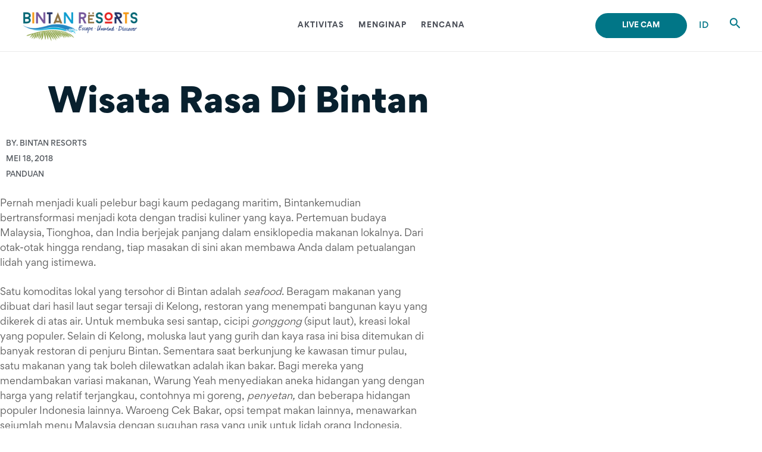

--- FILE ---
content_type: text/html; charset=UTF-8
request_url: https://www.bintan-resorts.com/id/wisata-kuliner-bintan/
body_size: 59594
content:
<!DOCTYPE html>
<html lang="id-ID">
<head>
<meta charset="UTF-8">
<meta name="viewport" content="width=device-width, initial-scale=1">
	 <link rel="profile" href="https://gmpg.org/xfn/11"> 
	 <style>:root,::before,::after{--mec-color-skin: #0350d2;--mec-color-skin-rgba-1: rgba(3,80,210,.25);--mec-color-skin-rgba-2: rgba(3,80,210,.5);--mec-color-skin-rgba-3: rgba(3,80,210,.75);--mec-color-skin-rgba-4: rgba(3,80,210,.11);--mec-container-normal-width: 1196px;--mec-container-large-width: 1690px;--mec-fes-main-color: #40d9f1;--mec-fes-main-color-rgba-1: rgba(64, 217, 241, 0.12);--mec-fes-main-color-rgba-2: rgba(64, 217, 241, 0.23);--mec-fes-main-color-rgba-3: rgba(64, 217, 241, 0.03);--mec-fes-main-color-rgba-4: rgba(64, 217, 241, 0.3);--mec-fes-main-color-rgba-5: rgb(64 217 241 / 7%);--mec-fes-main-color-rgba-6: rgba(64, 217, 241, 0.2);--mec-fluent-main-color: #ade7ff;--mec-fluent-main-color-rgba-1: rgba(173, 231, 255, 0.3);--mec-fluent-main-color-rgba-2: rgba(173, 231, 255, 0.8);--mec-fluent-main-color-rgba-3: rgba(173, 231, 255, 0.1);--mec-fluent-main-color-rgba-4: rgba(173, 231, 255, 0.2);--mec-fluent-main-color-rgba-5: rgba(173, 231, 255, 0.7);--mec-fluent-main-color-rgba-6: rgba(173, 231, 255, 0.7);--mec-fluent-bold-color: #00acf8;--mec-fluent-bg-hover-color: #ebf9ff;--mec-fluent-bg-color: #f5f7f8;--mec-fluent-second-bg-color: #d6eef9;}</style><style>.mec-holding-status-expired {
   display: none;
}</style><meta name='robots' content='index, follow, max-image-preview:large, max-snippet:-1, max-video-preview:-1' />

	<!-- This site is optimized with the Yoast SEO Premium plugin v21.6 (Yoast SEO v23.5) - https://yoast.com/wordpress/plugins/seo/ -->
	<title>Wisata Rasa Di Bintan &#8212; Bintan Resorts</title><link rel="preload" href="https://www.bintan-resorts.com/wp-content/uploads/2022/04/Bintan-Resorts_horizontal-logo-200x54.png" as="image" imagesrcset="https://www.bintan-resorts.com/wp-content/uploads/2022/04/Bintan-Resorts_horizontal-logo-200x54.png 200w, https://www.bintan-resorts.com/wp-content/uploads/2022/04/Bintan-Resorts_horizontal-logo-300x81.png 300w, https://www.bintan-resorts.com/wp-content/uploads/2022/04/Bintan-Resorts_horizontal-logo.png 500w" imagesizes="(max-width: 200px) 100vw, 200px" /><style id="perfmatters-used-css">@font-face{font-family:"FontAwesome";src:url("https://www.bintan-resorts.com/wp-content/plugins/modern-events-calendar/assets/css/../fonts/fontawesome-webfont.eot?v=4.2.0");src:url("https://www.bintan-resorts.com/wp-content/plugins/modern-events-calendar/assets/css/../fonts/fontawesome-webfont.eot?#iefix&v=4.2.0") format("embedded-opentype"),url("https://www.bintan-resorts.com/wp-content/plugins/modern-events-calendar/assets/css/../fonts/fontawesome-webfont.woff?v=4.2.0") format("woff"),url("https://www.bintan-resorts.com/wp-content/plugins/modern-events-calendar/assets/css/../fonts/fontawesome-webfont.ttf?v=4.2.0") format("truetype"),url("https://www.bintan-resorts.com/wp-content/plugins/modern-events-calendar/assets/css/../fonts/fontawesome-webfont.svg?v=4.2.0#fontawesomeregular") format("svg");}@font-face{font-family:"simple-line-icons";src:url("https://www.bintan-resorts.com/wp-content/plugins/modern-events-calendar/assets/css/../fonts/Simple-Line-Icons.eot");src:url("https://www.bintan-resorts.com/wp-content/plugins/modern-events-calendar/assets/css/../fonts/Simple-Line-Icons.eot?#iefix") format("embedded-opentype"),url("https://www.bintan-resorts.com/wp-content/plugins/modern-events-calendar/assets/css/../fonts/Simple-Line-Icons.ttf") format("truetype"),url("https://www.bintan-resorts.com/wp-content/plugins/modern-events-calendar/assets/css/../fonts/Simple-Line-Icons.woff2") format("woff2"),url("https://www.bintan-resorts.com/wp-content/plugins/modern-events-calendar/assets/css/../fonts/Simple-Line-Icons.woff") format("woff"),url("https://www.bintan-resorts.com/wp-content/plugins/modern-events-calendar/assets/css/../fonts/Simple-Line-Icons.svg?#simple-line-icons") format("svg");}[class*="mec-fa-"],[class*="mec-li_"],[class*="mec-sl-"]{speak:none;font-style:normal;font-weight:normal;font-variant:normal;text-transform:none;line-height:1;-webkit-font-smoothing:antialiased;-moz-osx-font-smoothing:grayscale;}[class*="mec-fa-"]{font-family:FontAwesome;}[class*="mec-sl-"]{font-family:"simple-line-icons";}@-webkit-keyframes rotating{from{-ms-transform:rotate(0);-moz-transform:rotate(0);-webkit-transform:rotate(0);-o-transform:rotate(0);transform:rotate(0);}to{-ms-transform:rotate(360deg);-moz-transform:rotate(360deg);-webkit-transform:rotate(360deg);-o-transform:rotate(360deg);transform:rotate(360deg);}}@keyframes rotating{from{-ms-transform:rotate(0);-moz-transform:rotate(0);-webkit-transform:rotate(0);-o-transform:rotate(0);transform:rotate(0);}to{-ms-transform:rotate(360deg);-moz-transform:rotate(360deg);-webkit-transform:rotate(360deg);-o-transform:rotate(360deg);transform:rotate(360deg);}}@keyframes pulsate{0%{transform:scale(.1,.1);opacity:0;}50%{opacity:1;}100%{transform:scale(1.2,1.2);opacity:0;}}@keyframes mec-map-bounce{0%{opacity:0;transform:translateY(-2000px) rotate(-45deg);}60%{opacity:1;transform:translateY(30px) rotate(-45deg);}80%{transform:translateY(-10px) rotate(-45deg);}100%{transform:translateY(0) rotate(-45deg);}}@-webkit-keyframes asd{0%{z-index:2;}20%{z-index:4;}100%{z-index:4;}}@-moz-keyframes asd{0%{z-index:2;}20%{z-index:4;}100%{z-index:4;}}@-o-keyframes asd{0%{z-index:2;}20%{z-index:4;}100%{z-index:4;}}@keyframes asd{0%{z-index:2;}20%{z-index:4;}100%{z-index:4;}}@-webkit-keyframes turn{0%{-webkit-transform:rotatex(90deg);}100%{-webkit-transform:rotatex(0);}}@-moz-keyframes turn{0%{-moz-transform:rotatex(90deg);}100%{-moz-transform:rotatex(0);}}@-o-keyframes turn{0%{-o-transform:rotatex(90deg);}100%{-o-transform:rotatex(0);}}@keyframes turn{0%{transform:rotatex(90deg);}100%{transform:rotatex(0);}}@-webkit-keyframes turn2{0%{-webkit-transform:rotatex(0);}100%{-webkit-transform:rotatex(-90deg);}}@-moz-keyframes turn2{0%{-moz-transform:rotatex(0);}100%{-moz-transform:rotatex(-90deg);}}@-o-keyframes turn2{0%{-o-transform:rotatex(0);}100%{-o-transform:rotatex(-90deg);}}@keyframes turn2{0%{transform:rotatex(0);}100%{transform:rotatex(-90deg);}}@-webkit-keyframes show{0%{opacity:0;}100%{opacity:1;}}@-moz-keyframes show{0%{opacity:0;}100%{opacity:1;}}@-o-keyframes show{0%{opacity:0;}100%{opacity:1;}}@keyframes show{0%{opacity:0;}100%{opacity:1;}}@-webkit-keyframes hide{0%{opacity:1;}100%{opacity:0;}}@-moz-keyframes hide{0%{opacity:1;}100%{opacity:0;}}@-o-keyframes hide{0%{opacity:1;}100%{opacity:0;}}@keyframes hide{0%{opacity:1;}100%{opacity:0;}}@font-face{font-family:simple-line-icons;src:url("https://www.bintan-resorts.com/wp-content/plugins/modern-events-calendar/assets/css/../fonts/Simple-Line-Icons.eot?v=2.3.1");src:url("https://www.bintan-resorts.com/wp-content/plugins/modern-events-calendar/assets/css/../fonts/Simple-Line-Icons.eot?v=2.3.1#iefix") format("embedded-opentype"),url("https://www.bintan-resorts.com/wp-content/plugins/modern-events-calendar/assets/css/../fonts/Simple-Line-Icons.woff2?v=2.3.1") format("woff2"),url("https://www.bintan-resorts.com/wp-content/plugins/modern-events-calendar/assets/css/../fonts/Simple-Line-Icons.woff?v=2.3.1") format("woff"),url("https://www.bintan-resorts.com/wp-content/plugins/modern-events-calendar/assets/css/../fonts/Simple-Line-Icons.ttf?v=2.3.1") format("truetype"),url("https://www.bintan-resorts.com/wp-content/plugins/modern-events-calendar/assets/css/../fonts/Simple-Line-Icons.svg?v=2.3.1#simple-line-icons") format("svg");font-weight:400;font-style:normal;}[class*=mec-sl-]{font-family:simple-line-icons;speak:none;font-style:normal;font-weight:400;font-variant:normal;text-transform:none;line-height:1;-webkit-font-smoothing:antialiased;-moz-osx-font-smoothing:grayscale;}@-webkit-keyframes mecloader{0%{-webkit-transform:rotate(0);transform:rotate(0);}100%{-webkit-transform:rotate(360deg);transform:rotate(360deg);}}@keyframes mecloader{0%{-webkit-transform:rotate(0);transform:rotate(0);}100%{-webkit-transform:rotate(360deg);transform:rotate(360deg);}}@keyframes lds-ripple{0%{top:28px;left:28px;width:0;height:0;opacity:1;}100%{top:-1px;left:-1px;width:58px;height:58px;opacity:0;}}@keyframes checkbox-check{0%{width:0;height:0;border-color:#fff;transform:translate3d(0,0,0) rotate(45deg);}33%{width:6px;height:0;transform:translate3d(0,0,0) rotate(45deg);}100%{width:6px;height:12px;border-color:#fff;transform:translate3d(0,-12px,0) rotate(45deg);}}@keyframes tooltipster-fading{0%{opacity:0;}100%{opacity:1;}}@keyframes tooltipster-rotating{25%{transform:rotate(-2deg);}75%{transform:rotate(2deg);}100%{transform:rotate(0);}}@keyframes tooltipster-scaling{50%{transform:scale(1.1);}100%{transform:scale(1);}}@font-face{font-family:fcicons;src:url("[data-uri]") format("truetype");font-weight:400;font-style:normal;}:root{--fc-daygrid-event-dot-width:8px;--fc-list-event-dot-width:10px;--fc-list-event-hover-bg-color:#f5f5f5;}address,blockquote,body,dd,dl,dt,fieldset,figure,h1,h2,h3,h4,h5,h6,hr,html,iframe,legend,li,ol,p,pre,textarea,ul{border:0;font-size:100%;font-style:inherit;font-weight:inherit;margin:0;outline:0;padding:0;vertical-align:baseline;}html{-webkit-text-size-adjust:100%;-ms-text-size-adjust:100%;}body{margin:0;}main,nav{display:block;}a{background-color:transparent;}a:active{outline:0;}a,a:focus,a:hover,a:visited{text-decoration:none;}b,strong{font-weight:700;}img{border:0;}svg:not(:root){overflow:hidden;}button,input,optgroup,select,textarea{color:inherit;font:inherit;margin:0;}button{overflow:visible;}button,select{text-transform:none;}button,html input[type=button],input[type=reset],input[type=submit]{-webkit-appearance:button;cursor:pointer;}button[disabled],html input[disabled]{cursor:default;}button::-moz-focus-inner,input::-moz-focus-inner{border:0;padding:0;}input{line-height:normal;}input[type=checkbox],input[type=radio]{box-sizing:border-box;padding:0;}input[type=number]::-webkit-inner-spin-button,input[type=number]::-webkit-outer-spin-button{height:auto;}input[type=search]{-webkit-appearance:textfield;box-sizing:content-box;}input[type=search]::-webkit-search-cancel-button,input[type=search]::-webkit-search-decoration{-webkit-appearance:none;}fieldset{border:1px solid var(--ast-border-color);margin:0 0;padding:.35em .625em .75em;}.ast-container{max-width:100%;}.ast-container,.ast-container-fluid{margin-left:auto;margin-right:auto;padding-left:20px;padding-right:20px;}h1,h2,h3,h4,h5,h6{clear:both;}.entry-content h1,h1{color:#808285;font-size:2em;line-height:1.2;}.entry-content h3,h3{color:#808285;font-size:1.5em;line-height:1.4;}.entry-content h5,h5{color:#808285;line-height:1.6;font-size:1.2em;}html{box-sizing:border-box;}*,:after,:before{box-sizing:inherit;}body{color:#808285;background:#fff;font-style:normal;}ol,ul{margin:0 0 1.5em 3em;}ul{list-style:disc;}li>ol,li>ul{margin-bottom:0;margin-left:1.5em;}b,strong{font-weight:700;}cite,dfn,em,i{font-style:italic;}img{height:auto;max-width:100%;}.ast-button,.button,button,input,select,textarea{color:#808285;font-weight:400;font-size:100%;margin:0;vertical-align:baseline;}button,input{line-height:normal;}.ast-button,.button,button,input[type=button],input[type=reset],input[type=submit]{border:1px solid;border-color:var(--ast-border-color);border-radius:2px;background:#e6e6e6;padding:.6em 1em .4em;color:#fff;}.ast-button:focus,.ast-button:hover,.button:focus,.button:hover,button:focus,button:hover,input[type=button]:focus,input[type=button]:hover,input[type=reset]:focus,input[type=reset]:hover,input[type=submit]:focus,input[type=submit]:hover{color:#fff;border-color:var(--ast-border-color);}.ast-button:active,.ast-button:focus,.button:active,.button:focus,button:active,button:focus,input[type=button]:active,input[type=button]:focus,input[type=reset]:active,input[type=reset]:focus,input[type=submit]:active,input[type=submit]:focus{border-color:var(--ast-border-color);outline:0;}input[type=email],input[type=password],input[type=search],input[type=tel],input[type=text],input[type=url],textarea{color:#666;border:1px solid var(--ast-border-color);border-radius:2px;-webkit-appearance:none;}input[type=email]:focus,input[type=password]:focus,input[type=search]:focus,input[type=tel]:focus,input[type=text]:focus,input[type=url]:focus,textarea:focus{color:#111;}a{color:#4169e1;}a:focus,a:hover{color:#191970;}a:focus{outline:thin dotted;}a:hover{outline:0;}.screen-reader-text{border:0;clip:rect(1px,1px,1px,1px);height:1px;margin:-1px;overflow:hidden;padding:0;position:absolute;width:1px;word-wrap:normal !important;}.screen-reader-text:focus{background-color:#f1f1f1;border-radius:2px;box-shadow:0 0 2px 2px rgba(0,0,0,.6);clip:auto !important;color:#21759b;display:block;font-size:12.25px;font-size:.875rem;height:auto;left:5px;line-height:normal;padding:15px 23px 14px;text-decoration:none;top:5px;width:auto;z-index:100000;}.aligncenter{clear:both;text-align:center;display:block;margin-left:auto;margin-right:auto;}.wp-caption{margin-bottom:1.5em;max-width:100%;}.wp-caption img[class*=wp-image-]{display:block;margin-left:auto;margin-right:auto;}.wp-caption .wp-caption-text{margin:.8075em 0;}::selection{color:#fff;background:#0274be;}body{-webkit-font-smoothing:antialiased;-moz-osx-font-smoothing:grayscale;}body:not(.logged-in){position:relative;}#page{position:relative;}a,a:focus{text-decoration:none;}.secondary a *,.site-footer a *,.site-header a *,a{transition:all .2s linear;}img{vertical-align:middle;}.entry-content h1,.entry-content h2,.entry-content h3,.entry-content h4,.entry-content h5,.entry-content h6{margin-bottom:20px;}p{margin-bottom:1.75em;}.ast-button,.button,input[type=button],input[type=submit]{border-radius:0;padding:18px 30px;border:0;box-shadow:none;text-shadow:none;}.ast-button:hover,.button:hover,input[type=button]:hover,input[type=submit]:hover{box-shadow:none;}.ast-button:active,.ast-button:focus,.button:active,.button:focus,input[type=button]:active,input[type=button]:focus,input[type=submit]:active,input[type=submit]:focus{box-shadow:none;}.search-form .search-field{outline:0;}.ast-search-menu-icon{position:relative;z-index:3;}.site .skip-link{background-color:#f1f1f1;box-shadow:0 0 1px 1px rgba(0,0,0,.2);color:#21759b;display:block;font-family:Montserrat,"Helvetica Neue",sans-serif;font-size:14px;font-weight:700;left:-9999em;outline:0;padding:15px 23px 14px;text-decoration:none;text-transform:none;top:-9999em;}.site .skip-link:focus{clip:auto;height:auto;left:6px;top:7px;width:auto;z-index:100000;outline:thin dotted;}input,select{line-height:1;}.ast-button,.ast-custom-button,body,button,input[type=button],input[type=submit],textarea{line-height:1.8571428571429;}.ast-single-post .entry-title,.ast-single-post .entry-title a{line-height:1.2;}.entry-title,.entry-title a{font-weight:400;}body{background-color:#fff;}#page{display:block;}#primary,#secondary{width:100%;}#primary{margin:4em 0;}.ast-search-icon .astra-search-icon{font-size:1.3em;}.main-navigation{height:100%;-js-display:inline-flex;display:inline-flex;}.main-navigation ul{list-style:none;margin:0;padding-left:0;position:relative;}.main-header-menu .menu-link,.main-header-menu>a{text-decoration:none;padding:0 1em;display:inline-block;transition:all .2s linear;}.main-header-menu .menu-item{position:relative;}.main-header-menu .menu-item.focus>.sub-menu,.main-header-menu .menu-item:hover>.sub-menu,.main-header-menu .menu-item>.sub-menu.toggled-on{right:auto;left:0;visibility:visible;}.main-header-menu .sub-menu{width:240px;background:#fff;left:-999em;position:absolute;top:100%;z-index:99999;visibility:hidden;}@media (min-width:769px){.main-header-menu .sub-menu .menu-item.focus>.sub-menu,.main-header-menu .sub-menu .menu-item:hover>.sub-menu{left:100%;right:auto;}}.main-header-menu .sub-menu .menu-link{padding:.9em 1em;display:block;word-wrap:break-word;}.main-header-menu .sub-menu .menu-item:not(.menu-item-has-children) .menu-link .icon-arrow:first-of-type{display:none;}#ast-desktop-header .main-header-menu .sub-menu .menu-item.menu-item-has-children>.menu-link .icon-arrow{display:none;}#ast-desktop-header .main-header-menu .sub-menu .menu-item.menu-item-has-children>.menu-link .ast-header-navigation-arrow{position:absolute;right:.6em;top:50%;transform:translate(0,-50%) rotate(270deg);}#ast-desktop-header .main-header-menu .sub-menu .menu-item.menu-item-has-children>.menu-link .ast-header-navigation-arrow .icon-arrow{display:block;}#ast-desktop-header .main-header-menu .sub-menu .menu-item.menu-item-has-children>.menu-link .ast-header-navigation-arrow .icon-arrow svg{margin:0;}.main-header-menu .sub-menu .sub-menu{top:0;}.submenu-with-border .sub-menu{border-width:1px;border-style:solid;}.submenu-with-border .sub-menu .menu-link{border-width:0 0 1px;border-style:solid;}.submenu-with-border .sub-menu .sub-menu{top:-2px;}.ast-header-break-point .main-navigation{padding-left:0;}.ast-header-break-point .main-navigation ul .menu-item .menu-link{padding:0 20px;display:inline-block;width:100%;border:0;border-bottom-width:1px;border-style:solid;border-color:var(--ast-border-color);}.ast-header-break-point .main-navigation ul .menu-item .menu-link .icon-arrow:first-of-type{margin-right:5px;}.ast-header-break-point .main-navigation ul .sub-menu .menu-item:not(.menu-item-has-children) .menu-link .icon-arrow:first-of-type{display:inline;}.ast-header-break-point .main-navigation .sub-menu .menu-item .menu-link{padding-left:30px;}.ast-header-break-point .main-navigation .sub-menu .menu-item .menu-item .menu-link{padding-left:40px;}.ast-header-break-point .main-navigation .sub-menu .menu-item .menu-item .menu-item .menu-link{padding-left:50px;}.ast-header-break-point .main-navigation .sub-menu .menu-item .menu-item .menu-item .menu-item .menu-link{padding-left:60px;}.ast-header-break-point .main-header-menu{background-color:#f9f9f9;border-top-width:1px;border-style:solid;border-color:var(--ast-border-color);}.ast-header-break-point .main-header-menu .sub-menu{background-color:#f9f9f9;position:static;opacity:1;visibility:visible;border:0;width:auto;}.ast-header-break-point .main-header-menu .sub-menu .ast-left-align-sub-menu.focus>.sub-menu,.ast-header-break-point .main-header-menu .sub-menu .ast-left-align-sub-menu:hover>.sub-menu{left:0;}.ast-header-break-point .main-header-menu .ast-sub-menu-goes-outside.focus>.sub-menu,.ast-header-break-point .main-header-menu .ast-sub-menu-goes-outside:hover>.sub-menu{left:0;}.ast-header-break-point .submenu-with-border .sub-menu{border:0;}.ast-header-break-point .dropdown-menu-toggle{display:none;}.ast-button-wrap{display:inline-block;}.ast-button-wrap button{box-shadow:none;border:none;}.ast-button-wrap .menu-toggle{padding:0;width:2.2em;height:2.1em;font-size:1.5em;font-weight:400;border-radius:2px;border-radius:2px;-webkit-font-smoothing:antialiased;-moz-osx-font-smoothing:grayscale;vertical-align:middle;line-height:1.8571428571429;}.ast-button-wrap .menu-toggle.main-header-menu-toggle{padding:0 .5em;width:auto;text-align:center;}.ast-button-wrap .menu-toggle.main-header-menu-toggle .mobile-menu{font-size:15px;font-size:1rem;font-weight:600;}.ast-button-wrap .menu-toggle .mobile-menu-wrap{display:inline-block;}.ast-button-wrap .menu-toggle:focus{outline:thin dotted;}.header-main-layout-1 .ast-main-header-bar-alignment{margin-left:auto;}.site-navigation{height:100%;}.site-header .menu-link *{transition:none;}.ast-icon.icon-arrow svg{height:.6em;width:.6em;position:relative;margin-left:10px;}.ast-icon.icon-search svg{height:1em;width:.9em;margin-top:3px;margin-right:2px;}.ast-header-break-point .user-select{clear:both;}.ast-header-break-point .ast-mobile-menu-buttons{display:block;align-self:center;}.ast-header-break-point .main-header-bar-navigation{flex:auto;}.ast-header-break-point .ast-main-header-bar-alignment{display:block;width:100%;flex:auto;order:4;}.ast-header-break-point .ast-icon.icon-arrow svg{height:.85em;width:.95em;position:relative;margin-left:10px;}.ast-icon svg{fill:currentColor;}.hentry{margin:0 0 1.5em;}.entry-content>:last-child,.entry-summary>:last-child,.page-content>:last-child{margin-bottom:0;}body{overflow-x:hidden;}.widget{margin:0 0 2.8em 0;}.widget:last-child{margin-bottom:0;}.widget ul{margin:0;list-style-type:none;}.ast-builder-grid-row{display:grid;grid-template-columns:auto auto;align-items:center;grid-column-gap:20px;overflow-wrap:anywhere;}.ast-builder-grid-row>.site-header-section{flex-wrap:nowrap;}.ast-builder-grid-row.ast-grid-center-col-layout{grid-template-columns:1fr auto 1fr;}.ast-builder-layout-element{align-items:center;}.site-header-section{height:100%;min-height:0;align-items:center;}.site-header-section .ast-main-header-bar-alignment{height:100%;}.site-header-section>*{padding:0 10px;}.site-header-section>div:first-child{padding-left:0;}.site-header-section>div:last-child{padding-right:0;}.site-header-section .ast-builder-menu{align-items:center;}.ast-builder-layout-element.ast-header-search{height:auto;}.ast-grid-right-center-section{justify-content:flex-start;flex-grow:1;}.ast-grid-right-section{justify-content:flex-end;}.ast-grid-right-section .ast-site-identity>:first-child{text-align:right;}.ast-grid-right-section .ast-grid-right-center-section .ast-site-identity>:first-child{text-align:left;}.ast-grid-left-center-section{justify-content:flex-end;flex-grow:1;}.ast-logo-title-inline .ast-site-identity{padding:1em 0;-js-display:inline-flex;display:inline-flex;vertical-align:middle;align-items:center;transition:all .2s linear;}.ast-grid-section-center{justify-content:center;}.ast-grid-section-center .ast-site-identity>:first-child{text-align:center;}.ahfb-svg-iconset{-js-display:inline-flex;display:inline-flex;align-self:center;}.ahfb-svg-iconset svg{width:17px;height:17px;transition:none;}.ahfb-svg-iconset svg>*{transition:none;}.ast-builder-grid-row-container{display:grid;align-content:center;}.main-header-bar .main-header-bar-navigation{height:100%;}.ast-nav-menu .sub-menu{line-height:1.45;}.ast-builder-menu .main-navigation{padding:0;}.ast-builder-menu .main-navigation>ul{align-self:center;}.ast-header-break-point #ast-mobile-header{display:block;}.ast-header-break-point .main-header-bar-navigation{line-height:3;}.ast-header-break-point .main-header-bar-navigation .menu-item-has-children>.ast-menu-toggle{display:inline-block;position:absolute;font-size:inherit;top:0;right:20px;cursor:pointer;-webkit-font-smoothing:antialiased;-moz-osx-font-smoothing:grayscale;padding:0 .907em;font-weight:400;line-height:inherit;}.ast-header-break-point .main-header-bar-navigation .menu-item-has-children>.ast-menu-toggle>.ast-icon.icon-arrow{pointer-events:none;}.ast-header-break-point .main-header-bar-navigation .menu-item-has-children .sub-menu{display:none;}.ast-header-break-point .ast-mobile-header-wrap .ast-above-header-wrap .main-header-bar-navigation .ast-submenu-expanded>.ast-menu-toggle::before,.ast-header-break-point .ast-mobile-header-wrap .ast-main-header-wrap .main-header-bar-navigation .ast-submenu-expanded>.ast-menu-toggle::before{transform:rotateX(180deg);}.ast-header-break-point .ast-nav-menu .sub-menu{line-height:3;}.ast-hfb-header.ast-header-break-point .main-header-bar-navigation{width:100%;margin:0;}.menu-toggle .ast-close-svg{display:none;}.ast-mobile-header-wrap .menu-toggle .mobile-menu-toggle-icon{-js-display:inline-flex;display:inline-flex;align-self:center;}.ast-mobile-header-wrap .menu-toggle .mobile-menu-wrap{-js-display:inline-flex;display:inline-flex;align-self:center;margin-left:.4em;}.ast-mobile-header-wrap .ast-button-wrap .menu-toggle.main-header-menu-toggle{-js-display:flex;display:flex;align-items:center;width:auto;height:auto;}.menu-toggle .mobile-menu-toggle-icon{-js-display:inline-flex;display:inline-flex;align-self:center;}.menu-toggle .mobile-menu-wrap{-js-display:inline-flex;display:inline-flex;align-self:center;margin-left:.4em;}.ast-hfb-header .ast-button-wrap .menu-toggle .mobile-menu-wrap{align-items:center;-js-display:flex;display:flex;}.ast-button-wrap .menu-toggle.main-header-menu-toggle{padding:.5em;align-items:center;-js-display:flex;display:flex;}.site-header{z-index:99;position:relative;}.main-header-bar-wrap{position:relative;}.main-header-bar{background-color:#fff;border-bottom-color:var(--ast-border-color);border-bottom-style:solid;}.ast-header-break-point .main-header-bar{border:0;}.ast-header-break-point .main-header-bar{border-bottom-color:var(--ast-border-color);border-bottom-style:solid;}.main-header-bar{margin-left:auto;margin-right:auto;}.ast-header-custom-item-inside.ast-header-break-point .button-custom-menu-item{padding-left:0;padding-right:0;margin-top:0;margin-bottom:0;}.ast-header-custom-item-inside.ast-header-break-point .button-custom-menu-item .ast-custom-button-link{display:none;}.ast-header-custom-item-inside.ast-header-break-point .button-custom-menu-item .menu-link{display:block;}.site-branding{line-height:1;align-self:center;}.ast-menu-toggle{display:none;background:0 0;color:inherit;border-style:dotted;border-color:transparent;}.ast-menu-toggle:focus,.ast-menu-toggle:hover{background:0 0;border-color:inherit;color:inherit;}.ast-menu-toggle:focus{outline:thin dotted;}.main-header-bar{z-index:4;position:relative;}.main-header-bar .main-header-bar-navigation:empty{padding:0;}.main-header-bar .main-header-bar-navigation .sub-menu{line-height:1.45;}.main-header-bar .main-header-bar-navigation .menu-item-has-children>.menu-link:after{line-height:normal;}.ast-site-identity{padding:1em 0;}.ast-header-break-point .site-header .main-header-bar-wrap .site-branding{flex:1;align-self:center;}.ast-header-break-point .ast-site-identity{width:100%;}.ast-header-break-point .main-header-bar{display:block;line-height:3;}.ast-header-break-point .main-header-bar .main-header-bar-navigation{line-height:3;}.ast-header-break-point .main-header-bar .main-header-bar-navigation .sub-menu{line-height:3;}.ast-header-break-point .main-header-bar .main-header-bar-navigation .menu-item-has-children .sub-menu{display:none;}.ast-header-break-point .main-header-bar .main-header-bar-navigation .menu-item-has-children>.ast-menu-toggle{display:inline-block;position:absolute;font-size:inherit;top:-1px;right:20px;cursor:pointer;-webkit-font-smoothing:antialiased;-moz-osx-font-smoothing:grayscale;padding:0 .907em;font-weight:400;line-height:inherit;transition:all .2s;}.ast-header-break-point .main-header-bar .main-header-bar-navigation .ast-submenu-expanded>.ast-menu-toggle::before{transform:rotateX(180deg);}.ast-header-break-point .main-header-bar .main-header-bar-navigation .main-header-menu{border-top-width:1px;border-style:solid;border-color:var(--ast-border-color);}.ast-header-break-point .main-navigation{display:block;width:100%;}.ast-header-break-point .main-navigation ul ul{left:auto;right:auto;}.ast-header-break-point .main-navigation .stack-on-mobile li{width:100%;}.ast-header-break-point .main-navigation .widget{margin-bottom:1em;}.ast-header-break-point .main-navigation .widget li{width:auto;}.ast-header-break-point .main-navigation .widget:last-child{margin-bottom:0;}.ast-header-break-point .main-header-bar-navigation{width:calc(100% + 40px);margin:0 -20px;}.ast-header-break-point .main-header-menu ul ul{top:0;}.ast-header-break-point .ast-builder-menu{width:100%;}.ast-header-break-point .ast-mobile-header-wrap .ast-flex.stack-on-mobile{flex-wrap:wrap;}input[type=email],input[type=number],input[type=password],input[type=reset],input[type=search],input[type=tel],input[type=text],input[type=url],select,textarea{color:#666;padding:.75em;height:auto;border-width:1px;border-style:solid;border-color:var(--ast-border-color);border-radius:2px;background:var(--ast-comment-inputs-background);box-shadow:none;box-sizing:border-box;transition:all .2s linear;}input[type=email]:focus,input[type=password]:focus,input[type=reset]:focus,input[type=search]:focus,input[type=tel]:focus,input[type=text]:focus,input[type=url]:focus,select:focus,textarea:focus{background-color:#fff;border-color:var(--ast-border-color);box-shadow:none;}input[type=button],input[type=button]:focus,input[type=button]:hover,input[type=reset],input[type=reset]:focus,input[type=reset]:hover,input[type=submit],input[type=submit]:focus,input[type=submit]:hover{box-shadow:none;}input[type=search]:focus{outline:thin dotted;}input[type=range]{-webkit-appearance:none;width:100%;margin:5.7px 0;padding:0;border:none;}input[type=range]:focus{outline:0;}input[type=range]::-webkit-slider-runnable-track{width:100%;height:8.6px;cursor:pointer;box-shadow:2.6px 2.6px .4px #ccc,0 0 2.6px #d9d9d9;background:rgba(255,255,255,.2);border-radius:13.6px;border:0 solid #fff;}input[type=range]::-webkit-slider-thumb{box-shadow:0 0 0 rgba(255,221,0,.37),0 0 0 rgba(255,224,26,.37);border:7.9px solid #0274be;height:20px;width:20px;border-radius:50px;background:#0274be;cursor:pointer;-webkit-appearance:none;margin-top:-5.7px;}input[type=range]:focus::-webkit-slider-runnable-track{background:rgba(255,255,255,.2);}input[type=range]::-moz-range-track{width:100%;height:8.6px;cursor:pointer;box-shadow:2.6px 2.6px .4px #ccc,0 0 2.6px #d9d9d9;background:rgba(255,255,255,.2);border-radius:13.6px;border:0 solid #fff;}input[type=range]::-moz-range-thumb{box-shadow:0 0 0 rgba(255,221,0,.37),0 0 0 rgba(255,224,26,.37);border:7.9px solid #0274be;height:20px;width:20px;border-radius:50px;background:#0274be;cursor:pointer;}input[type=range]::-ms-track{width:100%;height:8.6px;cursor:pointer;background:0 0;border-color:transparent;color:transparent;}input[type=range]::-ms-fill-lower{background:rgba(199,199,199,.2);border:0 solid #fff;border-radius:27.2px;box-shadow:2.6px 2.6px .4px #ccc,0 0 2.6px #d9d9d9;}input[type=range]::-ms-fill-upper{background:rgba(255,255,255,.2);border:0 solid #fff;border-radius:27.2px;box-shadow:2.6px 2.6px .4px #ccc,0 0 2.6px #d9d9d9;}input[type=range]::-ms-thumb{box-shadow:0 0 0 rgba(255,221,0,.37),0 0 0 rgba(255,224,26,.37);border:7.9px solid #0274be;height:20px;height:8.6px;width:20px;border-radius:50px;background:#0274be;cursor:pointer;}input[type=range]:focus::-ms-fill-lower{background:rgba(255,255,255,.2);}input[type=range]:focus::-ms-fill-upper{background:rgba(255,255,255,.2);}input[type=color]{border:none;width:100px;padding:0;height:30px;cursor:pointer;}input[type=color]::-webkit-color-swatch-wrapper{padding:0;border:none;}input[type=color]::-webkit-color-swatch{border:none;}.entry-header{margin-bottom:1em;word-wrap:break-word;}.entry-content{word-wrap:break-word;}.entry-content p{margin-bottom:1.6em;}.entry-title{margin-bottom:.2em;}.single .entry-header{margin-bottom:2em;}.ast-flex{-js-display:flex;display:flex;flex-wrap:wrap;}.ast-inline-flex{-js-display:inline-flex;display:inline-flex;align-items:center;flex-wrap:wrap;align-content:center;}.ast-flex-grow-1{flex-grow:1;}:where(.wp-block-button__link){border-radius:9999px;box-shadow:none;padding:calc(.667em + 2px) calc(1.333em + 2px);text-decoration:none;}:where(.wp-block-columns){margin-bottom:1.75em;}:where(.wp-block-columns.has-background){padding:1.25em 2.375em;}:where(.wp-block-post-comments input[type=submit]){border:none;}:where(.wp-block-cover-image:not(.has-text-color)),:where(.wp-block-cover:not(.has-text-color)){color:#fff;}:where(.wp-block-cover-image.is-light:not(.has-text-color)),:where(.wp-block-cover.is-light:not(.has-text-color)){color:#000;}.wp-block-embed.alignleft,.wp-block-embed.alignright,.wp-block[data-align=left]>[data-type="core/embed"],.wp-block[data-align=right]>[data-type="core/embed"]{max-width:360px;width:100%;}.wp-block-embed.alignleft .wp-block-embed__wrapper,.wp-block-embed.alignright .wp-block-embed__wrapper,.wp-block[data-align=left]>[data-type="core/embed"] .wp-block-embed__wrapper,.wp-block[data-align=right]>[data-type="core/embed"] .wp-block-embed__wrapper{min-width:280px;}.wp-block-cover .wp-block-embed{min-height:240px;min-width:320px;}.wp-block-embed{overflow-wrap:break-word;}.wp-block-embed figcaption{margin-bottom:1em;margin-top:.5em;}.wp-block-embed iframe{max-width:100%;}.wp-block-embed__wrapper{position:relative;}.wp-embed-responsive .wp-has-aspect-ratio .wp-block-embed__wrapper:before{content:"";display:block;padding-top:50%;}.wp-embed-responsive .wp-has-aspect-ratio iframe{bottom:0;height:100%;left:0;position:absolute;right:0;top:0;width:100%;}.wp-embed-responsive .wp-embed-aspect-21-9 .wp-block-embed__wrapper:before{padding-top:42.85%;}.wp-embed-responsive .wp-embed-aspect-18-9 .wp-block-embed__wrapper:before{padding-top:50%;}.wp-embed-responsive .wp-embed-aspect-16-9 .wp-block-embed__wrapper:before{padding-top:56.25%;}.wp-embed-responsive .wp-embed-aspect-4-3 .wp-block-embed__wrapper:before{padding-top:75%;}.wp-embed-responsive .wp-embed-aspect-1-1 .wp-block-embed__wrapper:before{padding-top:100%;}.wp-embed-responsive .wp-embed-aspect-9-16 .wp-block-embed__wrapper:before{padding-top:177.77%;}.wp-embed-responsive .wp-embed-aspect-1-2 .wp-block-embed__wrapper:before{padding-top:200%;}:where(.wp-block-file){margin-bottom:1.5em;}:where(.wp-block-file__button){border-radius:2em;display:inline-block;padding:.5em 1em;}:where(.wp-block-file__button):is(a):active,:where(.wp-block-file__button):is(a):focus,:where(.wp-block-file__button):is(a):hover,:where(.wp-block-file__button):is(a):visited{box-shadow:none;color:#fff;opacity:.85;text-decoration:none;}@keyframes turn-on-visibility{0%{opacity:0;}to{opacity:1;}}@keyframes turn-off-visibility{0%{opacity:1;visibility:visible;}99%{opacity:0;visibility:visible;}to{opacity:0;visibility:hidden;}}@keyframes lightbox-zoom-in{0%{transform:translate(calc(-50vw + var(--wp--lightbox-initial-left-position)),calc(-50vh + var(--wp--lightbox-initial-top-position))) scale(var(--wp--lightbox-scale));}to{transform:translate(-50%,-50%) scale(1);}}@keyframes lightbox-zoom-out{0%{transform:translate(-50%,-50%) scale(1);visibility:visible;}99%{visibility:visible;}to{transform:translate(calc(-50vw + var(--wp--lightbox-initial-left-position)),calc(-50vh + var(--wp--lightbox-initial-top-position))) scale(var(--wp--lightbox-scale));visibility:hidden;}}:where(.wp-block-latest-comments:not([style*=line-height] .wp-block-latest-comments__comment)){line-height:1.1;}:where(.wp-block-latest-comments:not([style*=line-height] .wp-block-latest-comments__comment-excerpt p)){line-height:1.8;}ol,ul{box-sizing:border-box;}:where(.wp-block-navigation.has-background .wp-block-navigation-item a:not(.wp-element-button)),:where(.wp-block-navigation.has-background .wp-block-navigation-submenu a:not(.wp-element-button)){padding:.5em 1em;}:where(.wp-block-navigation .wp-block-navigation__submenu-container .wp-block-navigation-item a:not(.wp-element-button)),:where(.wp-block-navigation .wp-block-navigation__submenu-container .wp-block-navigation-submenu a:not(.wp-element-button)),:where(.wp-block-navigation .wp-block-navigation__submenu-container .wp-block-navigation-submenu button.wp-block-navigation-item__content),:where(.wp-block-navigation .wp-block-navigation__submenu-container .wp-block-pages-list__item button.wp-block-navigation-item__content){padding:.5em 1em;}@keyframes overlay-menu__fade-in-animation{0%{opacity:0;transform:translateY(.5em);}to{opacity:1;transform:translateY(0);}}:where(p.has-text-color:not(.has-link-color)) a{color:inherit;}:where(.wp-block-post-excerpt){margin-bottom:var(--wp--style--block-gap);margin-top:var(--wp--style--block-gap);}:where(.wp-block-preformatted.has-background){padding:1.25em 2.375em;}:where(.wp-block-pullquote){margin:0 0 1em;}:where(.wp-block-search__button){border:1px solid #ccc;padding:6px 10px;}:where(.wp-block-search__button-inside .wp-block-search__inside-wrapper){border:1px solid #949494;box-sizing:border-box;padding:4px;}:where(.wp-block-search__button-inside .wp-block-search__inside-wrapper) :where(.wp-block-search__button){padding:4px 8px;}:where(.wp-block-term-description){margin-bottom:var(--wp--style--block-gap);margin-top:var(--wp--style--block-gap);}:where(pre.wp-block-verse){font-family:inherit;}.editor-styles-wrapper,.entry-content{counter-reset:footnotes;}a[data-fn].fn{counter-increment:footnotes;display:inline-flex;font-size:smaller;text-decoration:none;text-indent:-9999999px;vertical-align:super;}a[data-fn].fn:after{content:"[" counter(footnotes) "]";float:left;text-indent:0;}:root{--wp--preset--font-size--normal:16px;--wp--preset--font-size--huge:42px;}.aligncenter{clear:both;}.screen-reader-text{clip:rect(1px,1px,1px,1px);word-wrap:normal !important;border:0;-webkit-clip-path:inset(50%);clip-path:inset(50%);height:1px;margin:-1px;overflow:hidden;padding:0;position:absolute;width:1px;}.screen-reader-text:focus{clip:auto !important;background-color:#ddd;-webkit-clip-path:none;clip-path:none;color:#444;display:block;font-size:1em;height:auto;left:5px;line-height:normal;padding:15px 23px 14px;text-decoration:none;top:5px;width:auto;z-index:100000;}html :where(.has-border-color){border-style:solid;}html :where([style*=border-top-color]){border-top-style:solid;}html :where([style*=border-right-color]){border-right-style:solid;}html :where([style*=border-bottom-color]){border-bottom-style:solid;}html :where([style*=border-left-color]){border-left-style:solid;}html :where([style*=border-width]){border-style:solid;}html :where([style*=border-top-width]){border-top-style:solid;}html :where([style*=border-right-width]){border-right-style:solid;}html :where([style*=border-bottom-width]){border-bottom-style:solid;}html :where([style*=border-left-width]){border-left-style:solid;}html :where(img[class*=wp-image-]){height:auto;max-width:100%;}:where(figure){margin:0 0 1em;}html :where(.is-position-sticky){--wp-admin--admin-bar--position-offset:var(--wp-admin--admin-bar--height,0px);}@media screen and (max-width:600px){html :where(.is-position-sticky){--wp-admin--admin-bar--position-offset:0px;}}@font-face{font-family:yith-icon;src:url("https://www.bintan-resorts.com/wp-content/plugins/yith-woocommerce-booking-premium/plugin-fw/assets/css/../fonts/yith-icon.eot?3c67f638ae05de262cf047afbdfecfb1");src:url("https://www.bintan-resorts.com/wp-content/plugins/yith-woocommerce-booking-premium/plugin-fw/assets/css/../fonts/yith-icon.eot?3c67f638ae05de262cf047afbdfecfb1#iefix") format("embedded-opentype"),url("[data-uri]") format("woff"),url("https://www.bintan-resorts.com/wp-content/plugins/yith-woocommerce-booking-premium/plugin-fw/assets/css/../fonts/yith-icon.ttf?3c67f638ae05de262cf047afbdfecfb1") format("truetype");font-weight:400;font-style:normal;}[class^="yith-icon-"],[class*=" yith-icon-"]{font-family:yith-icon !important;speak:never;font-style:normal;font-weight:normal;font-variant:normal;text-transform:none;line-height:1;-webkit-font-smoothing:antialiased;-moz-osx-font-smoothing:grayscale;width:1em;height:1em;font-size:20px;}.ast-header-account-link.ast-account-action-link,.ast-header-account-link.ast-account-action-login,.ast-header-account-link.ast-account-action-login.customize-unpreviewable,.ast-header-break-point .ast-header-account-link{cursor:pointer;pointer-events:all;}.ast-mobile-header-content .ast-builder-layout-element:not(.ast-builder-menu):not(.ast-header-divider-element),.ast-mobile-popup-content .ast-builder-layout-element:not(.ast-builder-menu):not(.ast-header-divider-element){padding:15px 20px;}[data-section*=section-fb-button-] .ast-builder-button-size-md .ast-custom-button,[data-section*=section-hb-button-] .ast-builder-button-size-md .ast-custom-button{font-size:17px;padding:15px 45px;}#ast-fixed-header{position:fixed;visibility:hidden;top:0;left:0;width:100%;}#ast-fixed-header .main-header-bar{box-shadow:0 1px 2px rgba(0,0,0,.2);}.ast-sticky-custom-logo.ast-primary-sticky-header-active.ast-header-break-point.ast-replace-site-logo-transparent.ast-theme-transparent-header .transparent-custom-logo{display:none;}.ast-header-stick-fade-active .ast-sticky-custom-logo.ast-primary-sticky-header-active.ast-header-break-point.ast-replace-site-logo-transparent.ast-theme-transparent-header .transparent-custom-logo,.ast-header-stick-scroll-active .ast-sticky-custom-logo.ast-primary-sticky-header-active.ast-header-break-point.ast-replace-site-logo-transparent.ast-theme-transparent-header .transparent-custom-logo,.ast-header-stick-slide-active .ast-sticky-custom-logo.ast-primary-sticky-header-active.ast-header-break-point.ast-replace-site-logo-transparent.ast-theme-transparent-header .transparent-custom-logo{display:inline-block;}.ast-sticky-main-shrink.ast-header-break-point .ast-sticky-shrunk .main-header-bar,.ast-sticky-main-shrink.ast-header-break-point .ast-sticky-shrunk.main-header-bar{padding-bottom:0;}.ast-sticky-main-shrink.ast-header-break-point .ast-sticky-shrunk .ast-mobile-menu-buttons{line-height:0;padding-bottom:.5em;}.ast-sticky-main-shrink.ast-header-break-point .ast-sticky-shrunk .site-branding{padding-bottom:.5em;}.ast-sticky-above-shrink.ast-header-break-point .ast-sticky-shrunk .ast-above-header-bar,.ast-sticky-above-shrink.ast-header-break-point .ast-sticky-shrunk.ast-above-header-bar{padding-bottom:0;}.ast-sticky-above-shrink.ast-header-break-point .ast-sticky-shrunk .ast-mobile-menu-buttons{line-height:0;padding-bottom:.5em;}.ast-sticky-above-shrink.ast-header-break-point .ast-sticky-shrunk .site-branding{padding-bottom:.5em;}.ast-sticky-below-shrink.ast-header-break-point .ast-sticky-shrunk .ast-below-header-bar,.ast-sticky-below-shrink.ast-header-break-point .ast-sticky-shrunk.ast-below-header-bar{padding-bottom:0;}.ast-sticky-below-shrink.ast-header-break-point .ast-sticky-shrunk .ast-mobile-menu-buttons{line-height:0;padding-bottom:.5em;}.ast-sticky-below-shrink.ast-header-break-point .ast-sticky-shrunk .site-branding{padding-bottom:.5em;}.ast-header-break-point .ast-sticky-active .sticky-custom-logo img{display:block;}.ast-header-break-point .ast-has-mobile-header-logo .ast-header-sticked .sticky-custom-logo img{display:block;}.ast-header-break-point .ast-has-mobile-header-logo .ast-header-sticked .ast-mobile-header-logo{display:none;}.ast-header-break-point .ast-header-sticked .sticky-custom-logo img{display:block;}.ast-header-break-point.ast-inherit-site-logo-sticky .ast-has-mobile-header-logo .ast-header-sticked .custom-logo-link img{display:none;}.ast-header-break-point.ast-inherit-site-logo-sticky .ast-has-mobile-header-logo .ast-header-sticked .custom-mobile-logo-link img{display:inline-block;}.site-above-header-wrap,.site-below-header-wrap,.site-primary-header-wrap{transition:all .2s linear;}.ast-header-stick-slide-active .ast-flyout-menu-enable.ast-header-break-point #masthead>.main-header-bar-navigation{display:none !important;}.ast-header-stick-fade-active .ast-flyout-menu-enable.ast-header-break-point #masthead>.main-header-bar-navigation{display:none !important;}#ast-mobile-header .content-align-flex-start{max-height:60vh;overflow:auto;}@keyframes sk-bouncedelay{0%,100%,80%{transform:scale(0);}40%{transform:scale(1);}}.ast-header-break-point.ast-header-custom-item-outside .ast-woo-header-cart-info-wrap{display:none;}@keyframes ast-qv-spin{100%{transform:rotate(360deg);transform:rotate(360deg);}}@keyframes spin{100%{transform:rotate(360deg);transform:rotate(360deg);}}input[name^=shipping_method]::after{cursor:pointer;position:absolute;content:"";top:0;left:0;width:100%;height:100%;}.ast-search-box.full-screen,.ast-search-box.header-cover{display:none;opacity:0;transition:opacity .3s ease-in-out,display .3s ease-in-out;width:100%;height:100%;}.ast-search-box.full-screen .search-field,.ast-search-box.header-cover .search-field{background:0 0;border:0;color:#fafafa;box-shadow:none;text-align:left;padding:0;}.ast-search-box.full-screen .search-submit,.ast-search-box.header-cover .search-submit{background:var(--ast-fs-search-submit-background,0 0);padding:0;border-radius:50%;box-shadow:none;color:var(--ast-fs-search-text-color,#9e9e9e);transition:all .7s ease-In;outline:0;border:0;vertical-align:middle;}.ast-search-box.full-screen .ast-search-wrapper,.ast-search-box.header-cover .ast-search-wrapper{position:absolute;width:100%;left:50%;top:50%;transform:translate(-50%,-50%);}.ast-search-box.full-screen .ast-search-wrapper .search-form,.ast-search-box.header-cover .ast-search-wrapper .search-form{line-height:normal;}.ast-search-box.full-screen #close,.ast-search-box.header-cover #close{color:#fafafa;transform:rotate(0);font-size:2em;cursor:pointer;z-index:9;font-weight:400;}.ast-search-box.full-screen .search-field::-webkit-input-placeholder,.ast-search-box.header-cover .search-field::-webkit-input-placeholder{color:#fafafa;}.ast-search-box.full-screen .search-field:-moz-placeholder,.ast-search-box.header-cover .search-field:-moz-placeholder{color:#fafafa;}.ast-search-box.full-screen .search-field::-moz-placeholder,.ast-search-box.header-cover .search-field::-moz-placeholder{color:#fafafa;}.ast-search-box.full-screen .search-field:-ms-input-placeholder,.ast-search-box.header-cover .search-field:-ms-input-placeholder{color:#fafafa;}.ast-search-box.full-screen{position:fixed;background:rgba(25,25,25,.96);top:0;left:0;z-index:999;}.ast-search-box.full-screen .ast-search-wrapper .large-search-text{text-align:center;color:#e2e2e2;font-size:1.5em;font-weight:400;transition-delay:50ms;transition:all .3s ease-in-out;}.ast-search-box.full-screen .ast-search-wrapper fieldset{border:0;padding:2.5em 0 1em;border-bottom:2px solid var(--ast-border-color);}.ast-search-box.full-screen .ast-search-wrapper .search-field{font-size:2em;padding-left:20px;line-height:1.7;width:92%;vertical-align:middle;}.ast-search-box.full-screen .ast-search-wrapper .search-form{width:70%;margin:20px auto;}.ast-search-box.full-screen .ast-search-wrapper .search-submit{font-size:var(--ast-fs-search-font-size,1.7em);}.ast-search-box.full-screen #close{position:absolute;color:#fafafa;right:1em;line-height:1;cursor:pointer;z-index:9;font-weight:400;font-size:2em;top:1.5em;-webkit-backface-visibility:hidden;backface-visibility:hidden;}.ast-search-box.full-screen ::-webkit-input-placeholder{opacity:0;}.ast-search-box.full-screen ::-moz-placeholder{opacity:0;}.ast-search-box.full-screen :-ms-input-placeholder{opacity:0;}.ast-search-box.full-screen :-moz-placeholder{opacity:0;}@media (max-width:420px){.ast-search-box.full-screen ::-webkit-input-placeholder{opacity:1;}.ast-search-box.full-screen ::-moz-placeholder{opacity:1;}.ast-search-box.full-screen :-ms-input-placeholder{opacity:1;}.ast-search-box.full-screen :-moz-placeholder{opacity:1;}}.ast-hfb-header .ast-search-box.full-screen.full-screen ::-webkit-input-placeholder{opacity:.5;}.ast-hfb-header .ast-search-box.full-screen.full-screen ::-moz-placeholder{opacity:.5;}.ast-hfb-header .ast-search-box.full-screen.full-screen :-ms-input-placeholder{opacity:.5;}.ast-hfb-header .ast-search-box.full-screen.full-screen :-moz-placeholder{opacity:.5;}.ast-header-break-point .ast-inline-search.ast-search-menu-icon .search-form{padding:0;}.ast-header-break-point .site-header .ast-inline-search.ast-search-menu-icon .search-field{padding-right:2em;}.ast-header-break-point .ast-search-box.full-screen .ast-search-wrapper .search-field{width:80%;}.ast-header-break-point .ast-swap-above-header-sections .ast-above-header-section-1 .ast-search-menu-icon .search-form{right:-1em;left:auto;padding-left:0;padding-right:3em;}.ast-header-break-point .ast-swap-above-header-sections .ast-above-header-section-1 .search-field{padding-right:0;padding-left:1em;}.ast-header-break-point .ast-swap-above-header-sections .ast-above-header-section-2 .ast-search-menu-icon .search-form{left:-1em;right:auto;padding-right:0;padding-left:3em;}.ast-header-break-point .ast-swap-above-header-sections .ast-above-header-section-2 .search-field{padding-left:0;padding-right:1em;}.ast-header-break-point .ast-above-header .ast-above-header-section-1 .ast-inline-search.ast-search-menu-icon .search-field{padding-right:0;}.ast-header-break-point .ast-swap-above-header-sections.ast-mobile-header-stack .ast-above-header .ast-above-header-section-2 .ast-search-menu-icon .search-form{padding-left:0;left:auto;padding-right:2em;}.ast-header-break-point .ast-swap-above-header-sections.ast-mobile-header-stack .ast-above-header .ast-above-header-section-2 .ast-search-menu-icon.slide-search .search-form{left:-1em;padding-left:2em;}.ast-header-break-point .ast-swap-above-header-sections.ast-mobile-header-stack .ast-above-header .ast-above-header-section-1 .search-field{padding-right:0;}.ast-header-break-point .ast-swap-above-header-sections.ast-mobile-header-stack .ast-above-header .search-field{padding-right:0;padding-left:1em;}.ast-header-break-point .ast-above-header-mobile-stack .ast-above-header .ast-above-header-section-1 .ast-search-menu-icon.ast-inline-search .search-form{right:auto;padding-right:2em;}.ast-header-break-point .ast-swap-below-header-sections .ast-below-header .below-header-section-2 .ast-search-menu-icon.ast-inline-search .search-form{left:0;padding-left:0;padding-right:2em;}.ast-header-break-point .ast-swap-below-header-sections .below-header-section-1 .ast-search-menu-icon .search-form{right:-1em;left:auto;padding-left:0;padding-right:3em;}.ast-header-break-point .ast-swap-below-header-sections .below-header-section-1 .search-field{padding-right:0;padding-left:1em;}.ast-header-break-point .ast-swap-below-header-sections .below-header-section-2 .ast-search-menu-icon .search-form{left:-1em;right:auto;padding-right:0;padding-left:3em;}.ast-header-break-point .ast-swap-below-header-sections .below-header-section-2 .search-field{padding-left:0;padding-right:1em;}.ast-header-break-point .ast-below-header .below-header-section-1 .ast-inline-search.ast-search-menu-icon .search-field{padding-right:0;}.ast-header-break-point .ast-swap-below-header-sections.site-header .ast-below-header .ast-inline-search.ast-search-menu-icon .search-field{padding-left:1em;padding-right:0;}.ast-header-break-point .ast-swap-below-header-sections .ast-below-header .below-header-section-2 .ast-search-menu-icon .search-form{left:-1em;padding-left:3em;padding-right:1em;}@media (max-width:544px){.ast-search-box.full-screen .ast-search-wrapper .large-search-text{display:none;}.ast-search-box.full-screen .ast-search-wrapper .search-field,.ast-search-box.full-screen .ast-search-wrapper .search-submit{font-size:1.6em;}}@font-face{font-display:block;font-family:TablePress;font-style:normal;font-weight:400;src:url("[data-uri]") format("woff2"),url("//www.bintan-resorts.com/wp-content/plugins/tablepress/css/build/tablepress.woff") format("woff");}:root{--yith-wcbk-primary:#00a7b7;--yith-wcbk-primary-light:#00cbe0;--yith-wcbk-primary-contrast:#fff;--yith-wcbk-border-color:#d1d1d1;--yith-wcbk-border-color-focus:#a7d9ec;--yith-wcbk-shadow-color-focus:rgba(167,217,236,.35);--yith-wcbk-shadow-focus:0 1px 6px 0 var(--yith-wcbk-shadow-color-focus);--yith-wcbk-shadow:0 2px 13px 0 rgba(0,0,0,.14),0 3px 3px -2px rgba(0,0,0,.12);--yith-wcbk-underlined-bg:#e8eff1;--yith-wcbk-underlined-text:#4e8ba2;--yith-wcbk-fields-font-size:1em;--yith-wcbk-error:#c50c0c;--yith-wcbk-success:#a5b200;--yith-wcbk-discount:#008489;--yith-wcbk-red:#c50c0c;--yith-wcbk-green:#a5b200;--yith-wcbk-unpaid:#979797;--yith-wcbk-paid:#a5b200;--yith-wcbk-completed:#474747;--yith-wcbk-cancelled:#d62800;--yith-wcbk-pending-confirm:#ed8900;--yith-wcbk-confirmed:#0083aa;--yith-wcbk-unconfirmed:#920000;--yith-wcbk-unpaid-transparent:rgba(151,151,151,.13);--yith-wcbk-paid-transparent:rgba(165,178,0,.13);--yith-wcbk-completed-transparent:rgba(71,71,71,.13);--yith-wcbk-cancelled-transparent:rgba(214,40,0,.13);--yith-wcbk-pending-confirm-transparent:rgba(237,137,0,.13);--yith-wcbk-confirmed-transparent:rgba(0,131,170,.13);--yith-wcbk-unconfirmed-transparent:rgba(146,0,0,.13);}i{margin-right:5px;}</style>
	<meta name="description" content="Pertemuan budaya Malaysia, Tionghoa, dan India berjejak panjang dalam ensiklopedia makanan lokalnya." />
	<link rel="canonical" href="https://www.bintan-resorts.com/id/wisata-kuliner-bintan/" />
	<meta property="og:locale" content="id_ID" />
	<meta property="og:type" content="article" />
	<meta property="og:title" content="Wisata Rasa Di Bintan" />
	<meta property="og:description" content="Pertemuan budaya Malaysia, Tionghoa, dan India berjejak panjang dalam ensiklopedia makanan lokalnya." />
	<meta property="og:url" content="https://www.bintan-resorts.com/id/wisata-kuliner-bintan/" />
	<meta property="og:site_name" content="Bintan Resorts" />
	<meta property="article:publisher" content="https://www.facebook.com/bintanresorts/" />
	<meta property="article:published_time" content="2018-05-18T07:38:13+00:00" />
	<meta property="article:modified_time" content="2023-02-24T15:15:25+00:00" />
	<meta name="author" content="Bintan Resorts" />
	<meta name="twitter:card" content="summary_large_image" />
	<meta name="twitter:creator" content="@bintanresorts" />
	<meta name="twitter:site" content="@bintanresorts" />
	<script type="application/ld+json" class="yoast-schema-graph">{"@context":"https://schema.org","@graph":[{"@type":"Article","@id":"https://www.bintan-resorts.com/id/wisata-kuliner-bintan/#article","isPartOf":{"@id":"https://www.bintan-resorts.com/id/wisata-kuliner-bintan/"},"author":{"name":"Bintan Resorts","@id":"https://www.bintan-resorts.com/id/#/schema/person/7f39333613da89e22baa251215a1d4f2"},"headline":"Wisata Rasa Di Bintan","datePublished":"2018-05-18T07:38:13+00:00","dateModified":"2023-02-24T15:15:25+00:00","mainEntityOfPage":{"@id":"https://www.bintan-resorts.com/id/wisata-kuliner-bintan/"},"wordCount":699,"publisher":{"@id":"https://www.bintan-resorts.com/id/#organization"},"image":{"@id":"https://www.bintan-resorts.com/id/wisata-kuliner-bintan/#primaryimage"},"thumbnailUrl":"","articleSection":["Panduan"],"inLanguage":"id"},{"@type":"WebPage","@id":"https://www.bintan-resorts.com/id/wisata-kuliner-bintan/","url":"https://www.bintan-resorts.com/id/wisata-kuliner-bintan/","name":"Wisata Rasa Di Bintan &#8212; Bintan Resorts","isPartOf":{"@id":"https://www.bintan-resorts.com/id/#website"},"primaryImageOfPage":{"@id":"https://www.bintan-resorts.com/id/wisata-kuliner-bintan/#primaryimage"},"image":{"@id":"https://www.bintan-resorts.com/id/wisata-kuliner-bintan/#primaryimage"},"thumbnailUrl":"","datePublished":"2018-05-18T07:38:13+00:00","dateModified":"2023-02-24T15:15:25+00:00","description":"Pertemuan budaya Malaysia, Tionghoa, dan India berjejak panjang dalam ensiklopedia makanan lokalnya.","inLanguage":"id","potentialAction":[{"@type":"ReadAction","target":["https://www.bintan-resorts.com/id/wisata-kuliner-bintan/"]}]},{"@type":"ImageObject","inLanguage":"id","@id":"https://www.bintan-resorts.com/id/wisata-kuliner-bintan/#primaryimage","url":"","contentUrl":""},{"@type":"WebSite","@id":"https://www.bintan-resorts.com/id/#website","url":"https://www.bintan-resorts.com/id/","name":"Bintan Resorts","description":"Just another WordPress site","publisher":{"@id":"https://www.bintan-resorts.com/id/#organization"},"potentialAction":[{"@type":"SearchAction","target":{"@type":"EntryPoint","urlTemplate":"https://www.bintan-resorts.com/id/?s={search_term_string}"},"query-input":{"@type":"PropertyValueSpecification","valueRequired":true,"valueName":"search_term_string"}}],"inLanguage":"id"},{"@type":"Organization","@id":"https://www.bintan-resorts.com/id/#organization","name":"Bintan Resorts","url":"https://www.bintan-resorts.com/id/","logo":{"@type":"ImageObject","inLanguage":"id","@id":"https://www.bintan-resorts.com/id/#/schema/logo/image/","url":"https://www.bintan-resorts.com/wp-content/uploads/2022/04/Bintan-Resorts_horizontal-logo.png","contentUrl":"https://www.bintan-resorts.com/wp-content/uploads/2022/04/Bintan-Resorts_horizontal-logo.png","width":500,"height":135,"caption":"Bintan Resorts"},"image":{"@id":"https://www.bintan-resorts.com/id/#/schema/logo/image/"},"sameAs":["https://www.facebook.com/bintanresorts/","https://x.com/bintanresorts","https://www.instagram.com/bintanresortsofficial/","https://www.youtube.com/user/BintanResorts","https://www.tiktok.com/@bintanresorts"]},{"@type":"Person","@id":"https://www.bintan-resorts.com/id/#/schema/person/7f39333613da89e22baa251215a1d4f2","name":"Bintan Resorts","image":{"@type":"ImageObject","inLanguage":"id","@id":"https://www.bintan-resorts.com/id/#/schema/person/image/","url":"https://secure.gravatar.com/avatar/3068cf620b62683fdb514acb3cac2c562d6ba897aead2b59ef768bd05753d09b?s=96&d=mm&r=g","contentUrl":"https://secure.gravatar.com/avatar/3068cf620b62683fdb514acb3cac2c562d6ba897aead2b59ef768bd05753d09b?s=96&d=mm&r=g","caption":"Bintan Resorts"},"sameAs":["https://www.bintan-resorts.com"]}]}</script>
	<!-- / Yoast SEO Premium plugin. -->


<link rel='dns-prefetch' href='//unpkg.com' />
<style id='wp-img-auto-sizes-contain-inline-css'>
img:is([sizes=auto i],[sizes^="auto," i]){contain-intrinsic-size:3000px 1500px}
/*# sourceURL=wp-img-auto-sizes-contain-inline-css */
</style>
<link rel='stylesheet' id='dce-animations-css' data-pmdelayedstyle="https://www.bintan-resorts.com/wp-content/plugins/dynamic-content-for-elementor/assets/css/animations.css?ver=2.12.5" media='all' />
<link rel='stylesheet' id='elementor-frontend-css' data-pmdelayedstyle="https://www.bintan-resorts.com/wp-content/plugins/elementor/assets/css/frontend.min.css?ver=3.23.0" media='all' />
<link rel='stylesheet' id='elementor-post-49859-css' href='https://www.bintan-resorts.com/wp-content/uploads/elementor/css/post-49859.css?ver=1738900263' media='all' />
<link rel='stylesheet' id='mec-select2-style-css' data-pmdelayedstyle="https://www.bintan-resorts.com/wp-content/plugins/modern-events-calendar/assets/packages/select2/select2.min.css?ver=7.4.0" media='all' />
<link rel='stylesheet' id='mec-font-icons-css' data-pmdelayedstyle="https://www.bintan-resorts.com/wp-content/plugins/modern-events-calendar/assets/css/iconfonts.css?ver=6.9" media='all' />
<link rel='stylesheet' id='mec-frontend-style-css' data-pmdelayedstyle="https://www.bintan-resorts.com/wp-content/plugins/modern-events-calendar/assets/css/frontend.min.css?ver=7.4.0" media='all' />
<link rel='stylesheet' id='mec-tooltip-style-css' data-pmdelayedstyle="https://www.bintan-resorts.com/wp-content/plugins/modern-events-calendar/assets/packages/tooltip/tooltip.css?ver=6.9" media='all' />
<link rel='stylesheet' id='mec-tooltip-shadow-style-css' data-pmdelayedstyle="https://www.bintan-resorts.com/wp-content/plugins/modern-events-calendar/assets/packages/tooltip/tooltipster-sideTip-shadow.min.css?ver=6.9" media='all' />
<link rel='stylesheet' id='featherlight-css' data-pmdelayedstyle="https://www.bintan-resorts.com/wp-content/plugins/modern-events-calendar/assets/packages/featherlight/featherlight.css?ver=6.9" media='all' />
<link rel='stylesheet' id='mec-lity-style-css' data-pmdelayedstyle="https://www.bintan-resorts.com/wp-content/plugins/modern-events-calendar/assets/packages/lity/lity.min.css?ver=6.9" media='all' />
<link rel='stylesheet' id='mec-general-calendar-style-css' data-pmdelayedstyle="https://www.bintan-resorts.com/wp-content/plugins/modern-events-calendar/assets/css/mec-general-calendar.css?ver=6.9" media='all' />
<style id='cf-frontend-style-inline-css'>
@font-face {
	font-family: 'Wulkan Display';
	font-weight: 500;
	font-display: swap;
	src: url('https://www.bintan-resorts.com/wp-content/uploads/2023/04/WulkanDisplayMedium.woff2') format('woff2');
}
@font-face {
	font-family: 'Wulkan Display';
	font-weight: 600;
	font-display: swap;
	src: url('https://www.bintan-resorts.com/wp-content/uploads/2023/04/WulkanDisplaySemiBold.woff2') format('woff2');
}
@font-face {
	font-family: 'Wulkan Display';
	font-weight: 700;
	font-display: swap;
	src: url('https://www.bintan-resorts.com/wp-content/uploads/2023/04/WulkanDisplayBold.woff2') format('woff2');
}
@font-face {
	font-family: 'MoreSugar';
	font-weight: 400;
	font-display: swap;
	src: url('https://www.bintan-resorts.com/wp-content/uploads/2023/04/MoreSugar-Regular.ttf') format('truetype');
}
@font-face {
	font-family: 'MoreSugar';
	font-weight: 100;
	font-display: swap;
	src: url('https://www.bintan-resorts.com/wp-content/uploads/2023/04/MoreSugar-Thin.ttf') format('truetype');
}
@font-face {
	font-family: 'Gordita';
	font-weight: 400;
	font-display: swap;
	src: url('https://www.bintan-resorts.com/wp-content/uploads/2022/06/Gordita-Regular.woff') format('woff');
}
@font-face {
	font-family: 'Gordita';
	font-weight: 700;
	font-display: swap;
	src: url('https://www.bintan-resorts.com/wp-content/uploads/2022/06/Gordita-Bold.woff') format('woff');
}
@font-face {
	font-family: 'Gordita';
	font-weight: 500;
	font-display: swap;
	src: url('https://www.bintan-resorts.com/wp-content/uploads/2022/06/Gordita-Medium.woff') format('woff');
}
@font-face {
	font-family: 'Gordita';
	font-weight: 800;
	font-display: swap;
	src: url('https://www.bintan-resorts.com/wp-content/uploads/2022/06/Gordita-Black.woff') format('woff');
}
@font-face {
	font-family: 'Amertha';
	font-weight: 400;
	font-display: swap;
	src: url('https://www.bintan-resorts.com/wp-content/uploads/2023/03/Amertha.woff2') format('woff2');
}
/*# sourceURL=cf-frontend-style-inline-css */
</style>
<link rel='stylesheet' id='astra-theme-css-css' data-pmdelayedstyle="https://www.bintan-resorts.com/wp-content/themes/astra/assets/css/minified/main.min.css?ver=4.6.3" media='all' />
<style id='astra-theme-css-inline-css'>
.ast-no-sidebar .entry-content .alignfull {margin-left: calc( -50vw + 50%);margin-right: calc( -50vw + 50%);max-width: 100vw;width: 100vw;}.ast-no-sidebar .entry-content .alignwide {margin-left: calc(-41vw + 50%);margin-right: calc(-41vw + 50%);max-width: unset;width: unset;}.ast-no-sidebar .entry-content .alignfull .alignfull,.ast-no-sidebar .entry-content .alignfull .alignwide,.ast-no-sidebar .entry-content .alignwide .alignfull,.ast-no-sidebar .entry-content .alignwide .alignwide,.ast-no-sidebar .entry-content .wp-block-column .alignfull,.ast-no-sidebar .entry-content .wp-block-column .alignwide{width: 100%;margin-left: auto;margin-right: auto;}.wp-block-gallery,.blocks-gallery-grid {margin: 0;}.wp-block-separator {max-width: 100px;}.wp-block-separator.is-style-wide,.wp-block-separator.is-style-dots {max-width: none;}.entry-content .has-2-columns .wp-block-column:first-child {padding-right: 10px;}.entry-content .has-2-columns .wp-block-column:last-child {padding-left: 10px;}@media (max-width: 782px) {.entry-content .wp-block-columns .wp-block-column {flex-basis: 100%;}.entry-content .has-2-columns .wp-block-column:first-child {padding-right: 0;}.entry-content .has-2-columns .wp-block-column:last-child {padding-left: 0;}}body .entry-content .wp-block-latest-posts {margin-left: 0;}body .entry-content .wp-block-latest-posts li {list-style: none;}.ast-no-sidebar .ast-container .entry-content .wp-block-latest-posts {margin-left: 0;}.ast-header-break-point .entry-content .alignwide {margin-left: auto;margin-right: auto;}.entry-content .blocks-gallery-item img {margin-bottom: auto;}.wp-block-pullquote {border-top: 4px solid #555d66;border-bottom: 4px solid #555d66;color: #40464d;}:root{--ast-container-default-xlg-padding:6.67em;--ast-container-default-lg-padding:5.67em;--ast-container-default-slg-padding:4.34em;--ast-container-default-md-padding:3.34em;--ast-container-default-sm-padding:6.67em;--ast-container-default-xs-padding:2.4em;--ast-container-default-xxs-padding:1.4em;--ast-code-block-background:#EEEEEE;--ast-comment-inputs-background:#FAFAFA;--ast-normal-container-width:1440px;--ast-narrow-container-width:750px;--ast-blog-title-font-weight:normal;--ast-blog-meta-weight:inherit;}html{font-size:100%;}a,.page-title{color:var(--ast-global-color-2);}a:hover,a:focus{color:var(--ast-global-color-1);}body,button,input,select,textarea,.ast-button,.ast-custom-button{font-family:Gordita,Helvetica,Arial,sans-serif;font-weight:400;font-size:16px;font-size:1rem;line-height:var(--ast-body-line-height,1.6em);}blockquote{color:#101010;}p,.entry-content p{margin-bottom:1.5em;}h1,.entry-content h1,h2,.entry-content h2,h3,.entry-content h3,h4,.entry-content h4,h5,.entry-content h5,h6,.entry-content h6,.site-title,.site-title a{font-family:Gordita,Helvetica,Arial,sans-serif;font-weight:800;}.site-title{font-size:35px;font-size:2.1875rem;display:none;}header .custom-logo-link img{max-width:200px;}.astra-logo-svg{width:200px;}.site-header .site-description{font-size:15px;font-size:0.9375rem;display:none;}.entry-title{font-size:30px;font-size:1.875rem;}.archive .ast-article-post .ast-article-inner,.blog .ast-article-post .ast-article-inner,.archive .ast-article-post .ast-article-inner:hover,.blog .ast-article-post .ast-article-inner:hover{overflow:hidden;}h1,.entry-content h1{font-size:46px;font-size:2.875rem;font-weight:800;font-family:Gordita,Helvetica,Arial,sans-serif;}h2,.entry-content h2{font-size:24px;font-size:1.5rem;font-weight:800;font-family:Gordita,Helvetica,Arial,sans-serif;}h3,.entry-content h3{font-size:22px;font-size:1.375rem;font-weight:500;font-family:Gordita,Helvetica,Arial,sans-serif;}h4,.entry-content h4{font-size:18px;font-size:1.125rem;font-weight:500;font-family:Gordita,Helvetica,Arial,sans-serif;}h5,.entry-content h5{font-size:16px;font-size:1rem;font-weight:800;font-family:Gordita,Helvetica,Arial,sans-serif;}h6,.entry-content h6{font-size:13px;font-size:0.8125rem;font-weight:800;font-family:Gordita,Helvetica,Arial,sans-serif;}::selection{background-color:var(--ast-global-color-0);color:#ffffff;}body,h1,.entry-title a,.entry-content h1,h2,.entry-content h2,h3,.entry-content h3,h4,.entry-content h4,h5,.entry-content h5,h6,.entry-content h6{color:#5b5b5b;}.tagcloud a:hover,.tagcloud a:focus,.tagcloud a.current-item{color:#ffffff;border-color:var(--ast-global-color-2);background-color:var(--ast-global-color-2);}input:focus,input[type="text"]:focus,input[type="email"]:focus,input[type="url"]:focus,input[type="password"]:focus,input[type="reset"]:focus,input[type="search"]:focus,textarea:focus{border-color:var(--ast-global-color-2);}input[type="radio"]:checked,input[type=reset],input[type="checkbox"]:checked,input[type="checkbox"]:hover:checked,input[type="checkbox"]:focus:checked,input[type=range]::-webkit-slider-thumb{border-color:var(--ast-global-color-2);background-color:var(--ast-global-color-2);box-shadow:none;}.site-footer a:hover + .post-count,.site-footer a:focus + .post-count{background:var(--ast-global-color-2);border-color:var(--ast-global-color-2);}.single .nav-links .nav-previous,.single .nav-links .nav-next{color:var(--ast-global-color-2);}.entry-meta,.entry-meta *{line-height:1.45;color:var(--ast-global-color-2);}.entry-meta a:not(.ast-button):hover,.entry-meta a:not(.ast-button):hover *,.entry-meta a:not(.ast-button):focus,.entry-meta a:not(.ast-button):focus *,.page-links > .page-link,.page-links .page-link:hover,.post-navigation a:hover{color:var(--ast-global-color-1);}#cat option,.secondary .calendar_wrap thead a,.secondary .calendar_wrap thead a:visited{color:var(--ast-global-color-2);}.secondary .calendar_wrap #today,.ast-progress-val span{background:var(--ast-global-color-2);}.secondary a:hover + .post-count,.secondary a:focus + .post-count{background:var(--ast-global-color-2);border-color:var(--ast-global-color-2);}.calendar_wrap #today > a{color:#ffffff;}.page-links .page-link,.single .post-navigation a{color:var(--ast-global-color-2);}.ast-search-menu-icon .search-form button.search-submit{padding:0 4px;}.ast-search-menu-icon form.search-form{padding-right:0;}.ast-search-menu-icon.slide-search input.search-field{width:0;}.ast-header-search .ast-search-menu-icon.ast-dropdown-active .search-form,.ast-header-search .ast-search-menu-icon.ast-dropdown-active .search-field:focus{transition:all 0.2s;}.search-form input.search-field:focus{outline:none;}.widget-title,.widget .wp-block-heading{font-size:22px;font-size:1.375rem;color:#5b5b5b;}.single .ast-author-details .author-title{color:var(--ast-global-color-1);}.ast-search-menu-icon.slide-search a:focus-visible:focus-visible,.astra-search-icon:focus-visible,#close:focus-visible,a:focus-visible,.ast-menu-toggle:focus-visible,.site .skip-link:focus-visible,.wp-block-loginout input:focus-visible,.wp-block-search.wp-block-search__button-inside .wp-block-search__inside-wrapper,.ast-header-navigation-arrow:focus-visible,.woocommerce .wc-proceed-to-checkout > .checkout-button:focus-visible,.woocommerce .woocommerce-MyAccount-navigation ul li a:focus-visible,.ast-orders-table__row .ast-orders-table__cell:focus-visible,.woocommerce .woocommerce-order-details .order-again > .button:focus-visible,.woocommerce .woocommerce-message a.button.wc-forward:focus-visible,.woocommerce #minus_qty:focus-visible,.woocommerce #plus_qty:focus-visible,a#ast-apply-coupon:focus-visible,.woocommerce .woocommerce-info a:focus-visible,.woocommerce .astra-shop-summary-wrap a:focus-visible,.woocommerce a.wc-forward:focus-visible,#ast-apply-coupon:focus-visible,.woocommerce-js .woocommerce-mini-cart-item a.remove:focus-visible,#close:focus-visible,.button.search-submit:focus-visible,#search_submit:focus,.normal-search:focus-visible{outline-style:dotted;outline-color:inherit;outline-width:thin;}input:focus,input[type="text"]:focus,input[type="email"]:focus,input[type="url"]:focus,input[type="password"]:focus,input[type="reset"]:focus,input[type="search"]:focus,input[type="number"]:focus,textarea:focus,.wp-block-search__input:focus,[data-section="section-header-mobile-trigger"] .ast-button-wrap .ast-mobile-menu-trigger-minimal:focus,.ast-mobile-popup-drawer.active .menu-toggle-close:focus,.woocommerce-ordering select.orderby:focus,#ast-scroll-top:focus,#coupon_code:focus,.woocommerce-page #comment:focus,.woocommerce #reviews #respond input#submit:focus,.woocommerce a.add_to_cart_button:focus,.woocommerce .button.single_add_to_cart_button:focus,.woocommerce .woocommerce-cart-form button:focus,.woocommerce .woocommerce-cart-form__cart-item .quantity .qty:focus,.woocommerce .woocommerce-billing-fields .woocommerce-billing-fields__field-wrapper .woocommerce-input-wrapper > .input-text:focus,.woocommerce #order_comments:focus,.woocommerce #place_order:focus,.woocommerce .woocommerce-address-fields .woocommerce-address-fields__field-wrapper .woocommerce-input-wrapper > .input-text:focus,.woocommerce .woocommerce-MyAccount-content form button:focus,.woocommerce .woocommerce-MyAccount-content .woocommerce-EditAccountForm .woocommerce-form-row .woocommerce-Input.input-text:focus,.woocommerce .ast-woocommerce-container .woocommerce-pagination ul.page-numbers li a:focus,body #content .woocommerce form .form-row .select2-container--default .select2-selection--single:focus,#ast-coupon-code:focus,.woocommerce.woocommerce-js .quantity input[type=number]:focus,.woocommerce-js .woocommerce-mini-cart-item .quantity input[type=number]:focus,.woocommerce p#ast-coupon-trigger:focus{border-style:dotted;border-color:inherit;border-width:thin;}input{outline:none;}.ast-logo-title-inline .site-logo-img{padding-right:1em;}.site-logo-img img{ transition:all 0.2s linear;}body .ast-oembed-container *{position:absolute;top:0;width:100%;height:100%;left:0;}.ast-single-post-featured-section + article {margin-top: 2em;}.site-content .ast-single-post-featured-section img {width: 100%;overflow: hidden;object-fit: cover;}.site > .ast-single-related-posts-container {margin-top: 0;}@media (min-width: 922px) {.ast-desktop .ast-container--narrow {max-width: var(--ast-narrow-container-width);margin: 0 auto;}}.ast-page-builder-template .hentry {margin: 0;}.ast-page-builder-template .site-content > .ast-container {max-width: 100%;padding: 0;}.ast-page-builder-template .site .site-content #primary {padding: 0;margin: 0;}.ast-page-builder-template .no-results {text-align: center;margin: 4em auto;}.ast-page-builder-template .ast-pagination {padding: 2em;}.ast-page-builder-template .entry-header.ast-no-title.ast-no-thumbnail {margin-top: 0;}.ast-page-builder-template .entry-header.ast-header-without-markup {margin-top: 0;margin-bottom: 0;}.ast-page-builder-template .entry-header.ast-no-title.ast-no-meta {margin-bottom: 0;}.ast-page-builder-template.single .post-navigation {padding-bottom: 2em;}.ast-page-builder-template.single-post .site-content > .ast-container {max-width: 100%;}.ast-page-builder-template .entry-header {margin-top: 4em;margin-left: auto;margin-right: auto;padding-left: 20px;padding-right: 20px;}.single.ast-page-builder-template .entry-header {padding-left: 20px;padding-right: 20px;}.ast-page-builder-template .ast-archive-description {margin: 4em auto 0;padding-left: 20px;padding-right: 20px;}.ast-page-builder-template.ast-no-sidebar .entry-content .alignwide {margin-left: 0;margin-right: 0;}@media (max-width:921px){#ast-desktop-header{display:none;}}@media (min-width:922px){#ast-mobile-header{display:none;}}.wp-block-buttons.aligncenter{justify-content:center;}@media (max-width:921px){.ast-theme-transparent-header #primary,.ast-theme-transparent-header #secondary{padding:0;}}@media (max-width:921px){.ast-plain-container.ast-no-sidebar #primary{padding:0;}}.ast-plain-container.ast-no-sidebar #primary{margin-top:0;margin-bottom:0;}@media (min-width:1200px){.wp-block-group .has-background{padding:20px;}}@media (min-width:1200px){.ast-page-builder-template.ast-no-sidebar .entry-content .wp-block-cover.alignwide,.ast-page-builder-template.ast-no-sidebar .entry-content .wp-block-cover.alignfull{padding-right:0;padding-left:0;}}@media (min-width:1200px){.wp-block-cover-image.alignwide .wp-block-cover__inner-container,.wp-block-cover.alignwide .wp-block-cover__inner-container,.wp-block-cover-image.alignfull .wp-block-cover__inner-container,.wp-block-cover.alignfull .wp-block-cover__inner-container{width:100%;}}.wp-block-columns{margin-bottom:unset;}.wp-block-image.size-full{margin:2rem 0;}.wp-block-separator.has-background{padding:0;}.wp-block-gallery{margin-bottom:1.6em;}.wp-block-group{padding-top:4em;padding-bottom:4em;}.wp-block-group__inner-container .wp-block-columns:last-child,.wp-block-group__inner-container :last-child,.wp-block-table table{margin-bottom:0;}.blocks-gallery-grid{width:100%;}.wp-block-navigation-link__content{padding:5px 0;}.wp-block-group .wp-block-group .has-text-align-center,.wp-block-group .wp-block-column .has-text-align-center{max-width:100%;}.has-text-align-center{margin:0 auto;}@media (min-width:1200px){.wp-block-cover__inner-container,.alignwide .wp-block-group__inner-container,.alignfull .wp-block-group__inner-container{max-width:1200px;margin:0 auto;}.wp-block-group.alignnone,.wp-block-group.aligncenter,.wp-block-group.alignleft,.wp-block-group.alignright,.wp-block-group.alignwide,.wp-block-columns.alignwide{margin:2rem 0 1rem 0;}}@media (max-width:1200px){.wp-block-group{padding:3em;}.wp-block-group .wp-block-group{padding:1.5em;}.wp-block-columns,.wp-block-column{margin:1rem 0;}}@media (min-width:921px){.wp-block-columns .wp-block-group{padding:2em;}}@media (max-width:544px){.wp-block-cover-image .wp-block-cover__inner-container,.wp-block-cover .wp-block-cover__inner-container{width:unset;}.wp-block-cover,.wp-block-cover-image{padding:2em 0;}.wp-block-group,.wp-block-cover{padding:2em;}.wp-block-media-text__media img,.wp-block-media-text__media video{width:unset;max-width:100%;}.wp-block-media-text.has-background .wp-block-media-text__content{padding:1em;}}.wp-block-image.aligncenter{margin-left:auto;margin-right:auto;}.wp-block-table.aligncenter{margin-left:auto;margin-right:auto;}@media (min-width:544px){.entry-content .wp-block-media-text.has-media-on-the-right .wp-block-media-text__content{padding:0 8% 0 0;}.entry-content .wp-block-media-text .wp-block-media-text__content{padding:0 0 0 8%;}.ast-plain-container .site-content .entry-content .has-custom-content-position.is-position-bottom-left > *,.ast-plain-container .site-content .entry-content .has-custom-content-position.is-position-bottom-right > *,.ast-plain-container .site-content .entry-content .has-custom-content-position.is-position-top-left > *,.ast-plain-container .site-content .entry-content .has-custom-content-position.is-position-top-right > *,.ast-plain-container .site-content .entry-content .has-custom-content-position.is-position-center-right > *,.ast-plain-container .site-content .entry-content .has-custom-content-position.is-position-center-left > *{margin:0;}}@media (max-width:544px){.entry-content .wp-block-media-text .wp-block-media-text__content{padding:8% 0;}.wp-block-media-text .wp-block-media-text__media img{width:auto;max-width:100%;}}.wp-block-button.is-style-outline .wp-block-button__link{border-color:#017687;}div.wp-block-button.is-style-outline > .wp-block-button__link:not(.has-text-color),div.wp-block-button.wp-block-button__link.is-style-outline:not(.has-text-color){color:#017687;}.wp-block-button.is-style-outline .wp-block-button__link:hover,.wp-block-buttons .wp-block-button.is-style-outline .wp-block-button__link:focus,.wp-block-buttons .wp-block-button.is-style-outline > .wp-block-button__link:not(.has-text-color):hover,.wp-block-buttons .wp-block-button.wp-block-button__link.is-style-outline:not(.has-text-color):hover{color:var(--ast-global-color-5);background-color:var(--ast-global-color-1);border-color:var(--ast-global-color-1);}.post-page-numbers.current .page-link,.ast-pagination .page-numbers.current{color:#ffffff;border-color:var(--ast-global-color-0);background-color:var(--ast-global-color-0);}@media (min-width:544px){.entry-content > .alignleft{margin-right:20px;}.entry-content > .alignright{margin-left:20px;}}.wp-block-button.is-style-outline .wp-block-button__link.wp-element-button,.ast-outline-button{border-color:#017687;font-family:inherit;font-weight:600;line-height:1em;border-top-left-radius:30px;border-top-right-radius:30px;border-bottom-right-radius:30px;border-bottom-left-radius:30px;}.wp-block-buttons .wp-block-button.is-style-outline > .wp-block-button__link:not(.has-text-color),.wp-block-buttons .wp-block-button.wp-block-button__link.is-style-outline:not(.has-text-color),.ast-outline-button{color:#017687;}.wp-block-button.is-style-outline .wp-block-button__link:hover,.wp-block-buttons .wp-block-button.is-style-outline .wp-block-button__link:focus,.wp-block-buttons .wp-block-button.is-style-outline > .wp-block-button__link:not(.has-text-color):hover,.wp-block-buttons .wp-block-button.wp-block-button__link.is-style-outline:not(.has-text-color):hover,.ast-outline-button:hover,.ast-outline-button:focus{color:var(--ast-global-color-5);background-color:var(--ast-global-color-1);border-color:var(--ast-global-color-1);}.wp-block-button .wp-block-button__link.wp-element-button.is-style-outline:not(.has-background),.wp-block-button.is-style-outline>.wp-block-button__link.wp-element-button:not(.has-background),.ast-outline-button{background-color:#017687;}.entry-content[ast-blocks-layout] > figure{margin-bottom:1em;}h1.widget-title{font-weight:800;}h2.widget-title{font-weight:800;}h3.widget-title{font-weight:500;}@media (max-width:921px){.ast-separate-container #primary,.ast-separate-container #secondary{padding:1.5em 0;}#primary,#secondary{padding:1.5em 0;margin:0;}.ast-left-sidebar #content > .ast-container{display:flex;flex-direction:column-reverse;width:100%;}.ast-separate-container .ast-article-post,.ast-separate-container .ast-article-single{padding:1.5em 2.14em;}.ast-author-box img.avatar{margin:20px 0 0 0;}}@media (min-width:922px){.ast-separate-container.ast-right-sidebar #primary,.ast-separate-container.ast-left-sidebar #primary{border:0;}.search-no-results.ast-separate-container #primary{margin-bottom:4em;}}.elementor-button-wrapper .elementor-button{border-style:solid;text-decoration:none;border-top-width:0;border-right-width:0;border-left-width:0;border-bottom-width:0;}body .elementor-button.elementor-size-sm,body .elementor-button.elementor-size-xs,body .elementor-button.elementor-size-md,body .elementor-button.elementor-size-lg,body .elementor-button.elementor-size-xl,body .elementor-button{border-top-left-radius:30px;border-top-right-radius:30px;border-bottom-right-radius:30px;border-bottom-left-radius:30px;padding-top:15px;padding-right:40px;padding-bottom:15px;padding-left:40px;}@media (max-width:921px){.elementor-button-wrapper .elementor-button.elementor-size-sm,.elementor-button-wrapper .elementor-button.elementor-size-xs,.elementor-button-wrapper .elementor-button.elementor-size-md,.elementor-button-wrapper .elementor-button.elementor-size-lg,.elementor-button-wrapper .elementor-button.elementor-size-xl,.elementor-button-wrapper .elementor-button{padding-top:14px;padding-right:28px;padding-bottom:14px;padding-left:28px;}}@media (max-width:544px){.elementor-button-wrapper .elementor-button.elementor-size-sm,.elementor-button-wrapper .elementor-button.elementor-size-xs,.elementor-button-wrapper .elementor-button.elementor-size-md,.elementor-button-wrapper .elementor-button.elementor-size-lg,.elementor-button-wrapper .elementor-button.elementor-size-xl,.elementor-button-wrapper .elementor-button{padding-top:12px;padding-right:24px;padding-bottom:12px;padding-left:24px;}}.elementor-button-wrapper .elementor-button{border-color:#017687;background-color:#017687;}.elementor-button-wrapper .elementor-button:hover,.elementor-button-wrapper .elementor-button:focus{color:var(--ast-global-color-5);background-color:var(--ast-global-color-1);border-color:var(--ast-global-color-1);}.wp-block-button .wp-block-button__link ,.elementor-button-wrapper .elementor-button,.elementor-button-wrapper .elementor-button:visited{color:var(--ast-global-color-5);}.elementor-button-wrapper .elementor-button{font-weight:600;line-height:1em;}.wp-block-button .wp-block-button__link:hover,.wp-block-button .wp-block-button__link:focus{color:var(--ast-global-color-5);background-color:var(--ast-global-color-1);border-color:var(--ast-global-color-1);}.wp-block-button .wp-block-button__link{border-color:#017687;background-color:#017687;color:var(--ast-global-color-5);font-family:inherit;font-weight:600;line-height:1em;border-top-left-radius:30px;border-top-right-radius:30px;border-bottom-right-radius:30px;border-bottom-left-radius:30px;padding-top:15px;padding-right:40px;padding-bottom:15px;padding-left:40px;}@media (max-width:921px){.wp-block-button .wp-block-button__link{padding-top:14px;padding-right:28px;padding-bottom:14px;padding-left:28px;}}@media (max-width:544px){.wp-block-button .wp-block-button__link{padding-top:12px;padding-right:24px;padding-bottom:12px;padding-left:24px;}}.menu-toggle,button,.ast-button,.ast-custom-button,.button,input#submit,input[type="button"],input[type="submit"],input[type="reset"],form[CLASS*="wp-block-search__"].wp-block-search .wp-block-search__inside-wrapper .wp-block-search__button{border-style:solid;border-top-width:0;border-right-width:0;border-left-width:0;border-bottom-width:0;color:var(--ast-global-color-5);border-color:#017687;background-color:#017687;padding-top:15px;padding-right:40px;padding-bottom:15px;padding-left:40px;font-family:inherit;font-weight:600;line-height:1em;border-top-left-radius:30px;border-top-right-radius:30px;border-bottom-right-radius:30px;border-bottom-left-radius:30px;}button:focus,.menu-toggle:hover,button:hover,.ast-button:hover,.ast-custom-button:hover .button:hover,.ast-custom-button:hover ,input[type=reset]:hover,input[type=reset]:focus,input#submit:hover,input#submit:focus,input[type="button"]:hover,input[type="button"]:focus,input[type="submit"]:hover,input[type="submit"]:focus,form[CLASS*="wp-block-search__"].wp-block-search .wp-block-search__inside-wrapper .wp-block-search__button:hover,form[CLASS*="wp-block-search__"].wp-block-search .wp-block-search__inside-wrapper .wp-block-search__button:focus{color:var(--ast-global-color-5);background-color:var(--ast-global-color-1);border-color:var(--ast-global-color-1);}@media (max-width:921px){.menu-toggle,button,.ast-button,.ast-custom-button,.button,input#submit,input[type="button"],input[type="submit"],input[type="reset"],form[CLASS*="wp-block-search__"].wp-block-search .wp-block-search__inside-wrapper .wp-block-search__button{padding-top:14px;padding-right:28px;padding-bottom:14px;padding-left:28px;}}@media (max-width:544px){.menu-toggle,button,.ast-button,.ast-custom-button,.button,input#submit,input[type="button"],input[type="submit"],input[type="reset"],form[CLASS*="wp-block-search__"].wp-block-search .wp-block-search__inside-wrapper .wp-block-search__button{padding-top:12px;padding-right:24px;padding-bottom:12px;padding-left:24px;}}@media (max-width:921px){.ast-mobile-header-stack .main-header-bar .ast-search-menu-icon{display:inline-block;}.ast-header-break-point.ast-header-custom-item-outside .ast-mobile-header-stack .main-header-bar .ast-search-icon{margin:0;}.ast-comment-avatar-wrap img{max-width:2.5em;}.ast-comment-meta{padding:0 1.8888em 1.3333em;}.ast-separate-container .ast-comment-list li.depth-1{padding:1.5em 2.14em;}.ast-separate-container .comment-respond{padding:2em 2.14em;}}@media (min-width:544px){.ast-container{max-width:100%;}}@media (max-width:544px){.ast-separate-container .ast-article-post,.ast-separate-container .ast-article-single,.ast-separate-container .comments-title,.ast-separate-container .ast-archive-description{padding:1.5em 1em;}.ast-separate-container #content .ast-container{padding-left:0.54em;padding-right:0.54em;}.ast-separate-container .ast-comment-list .bypostauthor{padding:.5em;}.ast-search-menu-icon.ast-dropdown-active .search-field{width:170px;}}@media (min-width:545px){.ast-page-builder-template .comments-area,.single.ast-page-builder-template .entry-header,.single.ast-page-builder-template .post-navigation,.single.ast-page-builder-template .ast-single-related-posts-container{max-width:1480px;margin-left:auto;margin-right:auto;}}body,.ast-separate-container{background-color:var(--ast-global-color-5);;background-image:none;;}.ast-no-sidebar.ast-separate-container .entry-content .alignfull {margin-left: -6.67em;margin-right: -6.67em;width: auto;}@media (max-width: 1200px) {.ast-no-sidebar.ast-separate-container .entry-content .alignfull {margin-left: -2.4em;margin-right: -2.4em;}}@media (max-width: 768px) {.ast-no-sidebar.ast-separate-container .entry-content .alignfull {margin-left: -2.14em;margin-right: -2.14em;}}@media (max-width: 544px) {.ast-no-sidebar.ast-separate-container .entry-content .alignfull {margin-left: -1em;margin-right: -1em;}}.ast-no-sidebar.ast-separate-container .entry-content .alignwide {margin-left: -20px;margin-right: -20px;}.ast-no-sidebar.ast-separate-container .entry-content .wp-block-column .alignfull,.ast-no-sidebar.ast-separate-container .entry-content .wp-block-column .alignwide {margin-left: auto;margin-right: auto;width: 100%;}@media (max-width:921px){.site-title{display:none;}.site-header .site-description{display:none;}h1,.entry-content h1{font-size:30px;}h2,.entry-content h2{font-size:23px;}h3,.entry-content h3{font-size:16px;}h5,.entry-content h5{font-size:13px;font-size:0.8125rem;}h6,.entry-content h6{font-size:12px;font-size:0.75rem;}}@media (max-width:544px){.site-title{display:none;}.site-header .site-description{display:none;}h1,.entry-content h1{font-size:25px;}h2,.entry-content h2{font-size:18px;}h3,.entry-content h3{font-size:20px;}h4,.entry-content h4{font-size:18px;font-size:1.125rem;}header .custom-logo-link img,.ast-header-break-point .site-branding img,.ast-header-break-point .custom-logo-link img{max-width:120px;}.astra-logo-svg{width:120px;}.ast-header-break-point .site-logo-img .custom-mobile-logo-link img{max-width:120px;}}@media (max-width:921px){html{font-size:91.2%;}}@media (max-width:544px){html{font-size:91.2%;}}@media (min-width:922px){.ast-container{max-width:1480px;}}@media (min-width:922px){.site-content .ast-container{display:flex;}}@media (max-width:921px){.site-content .ast-container{flex-direction:column;}}@media (min-width:922px){.main-header-menu .sub-menu .menu-item.ast-left-align-sub-menu:hover > .sub-menu,.main-header-menu .sub-menu .menu-item.ast-left-align-sub-menu.focus > .sub-menu{margin-left:-0px;}}.site .comments-area{padding-bottom:3em;}.wp-block-search {margin-bottom: 20px;}.wp-block-site-tagline {margin-top: 20px;}form.wp-block-search .wp-block-search__input,.wp-block-search.wp-block-search__button-inside .wp-block-search__inside-wrapper {border-color: #eaeaea;background: #fafafa;}.wp-block-search.wp-block-search__button-inside .wp-block-search__inside-wrapper .wp-block-search__input:focus,.wp-block-loginout input:focus {outline: thin dotted;}.wp-block-loginout input:focus {border-color: transparent;} form.wp-block-search .wp-block-search__inside-wrapper .wp-block-search__input {padding: 12px;}form.wp-block-search .wp-block-search__button svg {fill: currentColor;width: 20px;height: 20px;}.wp-block-loginout p label {display: block;}.wp-block-loginout p:not(.login-remember):not(.login-submit) input {width: 100%;}.wp-block-loginout .login-remember input {width: 1.1rem;height: 1.1rem;margin: 0 5px 4px 0;vertical-align: middle;}blockquote {padding: 1.2em;}:root .has-ast-global-color-0-color{color:var(--ast-global-color-0);}:root .has-ast-global-color-0-background-color{background-color:var(--ast-global-color-0);}:root .wp-block-button .has-ast-global-color-0-color{color:var(--ast-global-color-0);}:root .wp-block-button .has-ast-global-color-0-background-color{background-color:var(--ast-global-color-0);}:root .has-ast-global-color-1-color{color:var(--ast-global-color-1);}:root .has-ast-global-color-1-background-color{background-color:var(--ast-global-color-1);}:root .wp-block-button .has-ast-global-color-1-color{color:var(--ast-global-color-1);}:root .wp-block-button .has-ast-global-color-1-background-color{background-color:var(--ast-global-color-1);}:root .has-ast-global-color-2-color{color:var(--ast-global-color-2);}:root .has-ast-global-color-2-background-color{background-color:var(--ast-global-color-2);}:root .wp-block-button .has-ast-global-color-2-color{color:var(--ast-global-color-2);}:root .wp-block-button .has-ast-global-color-2-background-color{background-color:var(--ast-global-color-2);}:root .has-ast-global-color-3-color{color:var(--ast-global-color-3);}:root .has-ast-global-color-3-background-color{background-color:var(--ast-global-color-3);}:root .wp-block-button .has-ast-global-color-3-color{color:var(--ast-global-color-3);}:root .wp-block-button .has-ast-global-color-3-background-color{background-color:var(--ast-global-color-3);}:root .has-ast-global-color-4-color{color:var(--ast-global-color-4);}:root .has-ast-global-color-4-background-color{background-color:var(--ast-global-color-4);}:root .wp-block-button .has-ast-global-color-4-color{color:var(--ast-global-color-4);}:root .wp-block-button .has-ast-global-color-4-background-color{background-color:var(--ast-global-color-4);}:root .has-ast-global-color-5-color{color:var(--ast-global-color-5);}:root .has-ast-global-color-5-background-color{background-color:var(--ast-global-color-5);}:root .wp-block-button .has-ast-global-color-5-color{color:var(--ast-global-color-5);}:root .wp-block-button .has-ast-global-color-5-background-color{background-color:var(--ast-global-color-5);}:root .has-ast-global-color-6-color{color:var(--ast-global-color-6);}:root .has-ast-global-color-6-background-color{background-color:var(--ast-global-color-6);}:root .wp-block-button .has-ast-global-color-6-color{color:var(--ast-global-color-6);}:root .wp-block-button .has-ast-global-color-6-background-color{background-color:var(--ast-global-color-6);}:root .has-ast-global-color-7-color{color:var(--ast-global-color-7);}:root .has-ast-global-color-7-background-color{background-color:var(--ast-global-color-7);}:root .wp-block-button .has-ast-global-color-7-color{color:var(--ast-global-color-7);}:root .wp-block-button .has-ast-global-color-7-background-color{background-color:var(--ast-global-color-7);}:root .has-ast-global-color-8-color{color:var(--ast-global-color-8);}:root .has-ast-global-color-8-background-color{background-color:var(--ast-global-color-8);}:root .wp-block-button .has-ast-global-color-8-color{color:var(--ast-global-color-8);}:root .wp-block-button .has-ast-global-color-8-background-color{background-color:var(--ast-global-color-8);}:root{--ast-global-color-0:#0170B9;--ast-global-color-1:#3a3a3a;--ast-global-color-2:#3a3a3a;--ast-global-color-3:#4B4F58;--ast-global-color-4:#F5F5F5;--ast-global-color-5:#FFFFFF;--ast-global-color-6:#F2F5F7;--ast-global-color-7:#424242;--ast-global-color-8:#000000;}:root {--ast-border-color : #dddddd;}.ast-single-entry-banner {-js-display: flex;display: flex;flex-direction: column;justify-content: center;text-align: center;position: relative;background: #eeeeee;}.ast-single-entry-banner[data-banner-layout="layout-1"] {max-width: 1440px;background: inherit;padding: 20px 0;}.ast-single-entry-banner[data-banner-width-type="custom"] {margin: 0 auto;width: 100%;}.ast-single-entry-banner + .site-content .entry-header {margin-bottom: 0;}.site .ast-author-avatar {--ast-author-avatar-size: ;}a.ast-underline-text {text-decoration: underline;}.ast-container > .ast-terms-link {position: relative;display: block;}a.ast-button.ast-badge-tax {padding: 4px 8px;border-radius: 3px;font-size: inherit;}header.entry-header .entry-title{font-size:30px;font-size:1.875rem;}header.entry-header > *:not(:last-child){margin-bottom:10px;}.ast-archive-entry-banner {-js-display: flex;display: flex;flex-direction: column;justify-content: center;text-align: center;position: relative;background: #eeeeee;}.ast-archive-entry-banner[data-banner-width-type="custom"] {margin: 0 auto;width: 100%;}.ast-archive-entry-banner[data-banner-layout="layout-1"] {background: inherit;padding: 20px 0;text-align: left;}body.archive .ast-archive-description{max-width:1440px;width:100%;text-align:left;padding-top:3em;padding-right:3em;padding-bottom:3em;padding-left:3em;}body.archive .ast-archive-description .ast-archive-title,body.archive .ast-archive-description .ast-archive-title *{font-size:40px;font-size:2.5rem;text-transform:capitalize;}body.archive .ast-archive-description > *:not(:last-child){margin-bottom:10px;}@media (max-width:921px){body.archive .ast-archive-description{text-align:left;}}@media (max-width:544px){body.archive .ast-archive-description{text-align:left;}}.ast-breadcrumbs .trail-browse,.ast-breadcrumbs .trail-items,.ast-breadcrumbs .trail-items li{display:inline-block;margin:0;padding:0;border:none;background:inherit;text-indent:0;text-decoration:none;}.ast-breadcrumbs .trail-browse{font-size:inherit;font-style:inherit;font-weight:inherit;color:inherit;}.ast-breadcrumbs .trail-items{list-style:none;}.trail-items li::after{padding:0 0.3em;content:"\00bb";}.trail-items li:last-of-type::after{display:none;}h1,.entry-content h1,h2,.entry-content h2,h3,.entry-content h3,h4,.entry-content h4,h5,.entry-content h5,h6,.entry-content h6{color:#08202e;}@media (max-width:921px){.ast-builder-grid-row-container.ast-builder-grid-row-tablet-3-firstrow .ast-builder-grid-row > *:first-child,.ast-builder-grid-row-container.ast-builder-grid-row-tablet-3-lastrow .ast-builder-grid-row > *:last-child{grid-column:1 / -1;}}@media (max-width:544px){.ast-builder-grid-row-container.ast-builder-grid-row-mobile-3-firstrow .ast-builder-grid-row > *:first-child,.ast-builder-grid-row-container.ast-builder-grid-row-mobile-3-lastrow .ast-builder-grid-row > *:last-child{grid-column:1 / -1;}}.ast-builder-layout-element[data-section="title_tagline"]{display:flex;}@media (max-width:921px){.ast-header-break-point .ast-builder-layout-element[data-section="title_tagline"]{display:flex;}}@media (max-width:544px){.ast-header-break-point .ast-builder-layout-element[data-section="title_tagline"]{display:flex;}}[data-section*="section-hb-button-"] .menu-link{display:none;}.ast-header-button-1[data-section*="section-hb-button-"] .ast-builder-button-wrap .ast-custom-button{font-family:Gordita,Helvetica,Arial,sans-serif;font-size:12px;font-size:0.75rem;text-transform:uppercase;}.ast-header-button-1 .ast-custom-button{background:#017687;border-top-left-radius:25px;border-top-right-radius:25px;border-bottom-right-radius:25px;border-bottom-left-radius:25px;}.ast-header-button-1 .ast-custom-button:hover{background:#009db5;}.ast-header-button-1[data-section="section-hb-button-1"]{display:flex;}@media (max-width:921px){.ast-header-break-point .ast-header-button-1[data-section="section-hb-button-1"]{display:flex;}}@media (max-width:544px){.ast-header-break-point .ast-header-button-1[data-section="section-hb-button-1"]{display:flex;}}.ast-header-button-2[data-section="section-hb-button-2"]{display:flex;}@media (max-width:921px){.ast-header-break-point .ast-header-button-2[data-section="section-hb-button-2"]{display:flex;}}@media (max-width:544px){.ast-header-break-point .ast-header-button-2[data-section="section-hb-button-2"]{display:flex;}}.ast-builder-menu-1{font-family:Gordita,Helvetica,Arial,sans-serif;font-weight:700;text-transform:uppercase;}.ast-builder-menu-1 .menu-item > .menu-link{font-size:12px;font-size:0.75rem;color:var(--ast-global-color-3);text-decoration:initial;letter-spacing:1px;}.ast-builder-menu-1 .menu-item > .ast-menu-toggle{color:var(--ast-global-color-3);}.ast-builder-menu-1 .menu-item:hover > .menu-link,.ast-builder-menu-1 .inline-on-mobile .menu-item:hover > .ast-menu-toggle{color:#017687;}.ast-builder-menu-1 .menu-item:hover > .ast-menu-toggle{color:#017687;}.ast-builder-menu-1 .menu-item.current-menu-item > .menu-link,.ast-builder-menu-1 .inline-on-mobile .menu-item.current-menu-item > .ast-menu-toggle,.ast-builder-menu-1 .current-menu-ancestor > .menu-link{color:#ae9761;}.ast-builder-menu-1 .menu-item.current-menu-item > .ast-menu-toggle{color:#ae9761;}.ast-builder-menu-1 .sub-menu,.ast-builder-menu-1 .inline-on-mobile .sub-menu{border-top-width:0px;border-bottom-width:0px;border-right-width:0px;border-left-width:0px;border-color:var(--ast-global-color-0);border-style:solid;width:1042px;}.ast-builder-menu-1 .main-header-menu > .menu-item > .sub-menu,.ast-builder-menu-1 .main-header-menu > .menu-item > .astra-full-megamenu-wrapper{margin-top:0px;}.ast-desktop .ast-builder-menu-1 .main-header-menu > .menu-item > .sub-menu:before,.ast-desktop .ast-builder-menu-1 .main-header-menu > .menu-item > .astra-full-megamenu-wrapper:before{height:calc( 0px + 5px );}.ast-desktop .ast-builder-menu-1 .menu-item .sub-menu .menu-link{border-style:none;}@media (max-width:921px){.ast-header-break-point .ast-builder-menu-1 .menu-item.menu-item-has-children > .ast-menu-toggle{top:0;}.ast-builder-menu-1 .inline-on-mobile .menu-item.menu-item-has-children > .ast-menu-toggle{right:-15px;}.ast-builder-menu-1 .menu-item-has-children > .menu-link:after{content:unset;}.ast-builder-menu-1 .main-header-menu > .menu-item > .sub-menu,.ast-builder-menu-1 .main-header-menu > .menu-item > .astra-full-megamenu-wrapper{margin-top:0;}}@media (max-width:544px){.ast-header-break-point .ast-builder-menu-1 .menu-item.menu-item-has-children > .ast-menu-toggle{top:0;}.ast-builder-menu-1 .main-header-menu > .menu-item > .sub-menu,.ast-builder-menu-1 .main-header-menu > .menu-item > .astra-full-megamenu-wrapper{margin-top:0;}}.ast-builder-menu-1{display:flex;}@media (max-width:921px){.ast-header-break-point .ast-builder-menu-1{display:flex;}}@media (max-width:544px){.ast-header-break-point .ast-builder-menu-1{display:flex;}}.main-header-bar .main-header-bar-navigation .ast-search-icon {display: block;z-index: 4;position: relative;}.ast-search-icon .ast-icon {z-index: 4;}.ast-search-icon {z-index: 4;position: relative;line-height: normal;}.main-header-bar .ast-search-menu-icon .search-form {background-color: #ffffff;}.ast-search-menu-icon.ast-dropdown-active.slide-search .search-form {visibility: visible;opacity: 1;}.ast-search-menu-icon .search-form {border: 1px solid #e7e7e7;line-height: normal;padding: 0 3em 0 0;border-radius: 2px;display: inline-block;-webkit-backface-visibility: hidden;backface-visibility: hidden;position: relative;color: inherit;background-color: #fff;}.ast-search-menu-icon .astra-search-icon {-js-display: flex;display: flex;line-height: normal;}.ast-search-menu-icon .astra-search-icon:focus {outline: none;}.ast-search-menu-icon .search-field {border: none;background-color: transparent;transition: all .3s;border-radius: inherit;color: inherit;font-size: inherit;width: 0;color: #757575;}.ast-search-menu-icon .search-submit {display: none;background: none;border: none;font-size: 1.3em;color: #757575;}.ast-search-menu-icon.ast-dropdown-active {visibility: visible;opacity: 1;position: relative;}.ast-search-menu-icon.ast-dropdown-active .search-field,.ast-dropdown-active.ast-search-menu-icon.slide-search input.search-field {width: 235px;}.ast-header-search .ast-search-menu-icon.slide-search .search-form,.ast-header-search .ast-search-menu-icon.ast-inline-search .search-form {-js-display: flex;display: flex;align-items: center;}.ast-search-menu-icon.ast-inline-search .search-field {width : 100%;padding : 0.60em;padding-right : 5.5em;transition: all 0.2s;}.site-header-section-left .ast-search-menu-icon.slide-search .search-form {padding-left: 2em;padding-right: unset;left: -1em;right: unset;}.site-header-section-left .ast-search-menu-icon.slide-search .search-form .search-field {margin-right: unset;}.ast-search-menu-icon.slide-search .search-form {-webkit-backface-visibility: visible;backface-visibility: visible;visibility: hidden;opacity: 0;transition: all .2s;position: absolute;z-index: 3;right: -1em;top: 50%;transform: translateY(-50%);}.ast-header-search .ast-search-menu-icon .search-form .search-field:-ms-input-placeholder,.ast-header-search .ast-search-menu-icon .search-form .search-field:-ms-input-placeholder{opacity:0.5;}.ast-header-search .ast-search-menu-icon.slide-search .search-form,.ast-header-search .ast-search-menu-icon.ast-inline-search .search-form{-js-display:flex;display:flex;align-items:center;}.ast-builder-layout-element.ast-header-search{height:auto;}.ast-header-search .astra-search-icon{font-size:20px;}.ast-hfb-header .site-header-section > .ast-header-search,.ast-hfb-header .ast-header-search{margin-left:15px;}@media (max-width:921px){.ast-header-search .astra-search-icon{font-size:18px;}}@media (max-width:544px){.ast-header-search .astra-search-icon{font-size:18px;}}.ast-header-search{display:flex;}@media (max-width:921px){.ast-header-break-point .ast-header-search{display:flex;}}@media (max-width:544px){.ast-header-break-point .ast-header-search{display:flex;}}.header-widget-area[data-section="sidebar-widgets-header-widget-1"].header-widget-area-inner{color:var(--ast-global-color-5);font-size:14px;font-size:0.875rem;}.header-widget-area[data-section="sidebar-widgets-header-widget-1"] .widget-title,.header-widget-area[data-section="sidebar-widgets-header-widget-1"] h1,.header-widget-area[data-section="sidebar-widgets-header-widget-1"] .widget-area h1,.header-widget-area[data-section="sidebar-widgets-header-widget-1"] h2,.header-widget-area[data-section="sidebar-widgets-header-widget-1"] .widget-area h2,.header-widget-area[data-section="sidebar-widgets-header-widget-1"] h3,.header-widget-area[data-section="sidebar-widgets-header-widget-1"] .widget-area h3,.header-widget-area[data-section="sidebar-widgets-header-widget-1"] h4,.header-widget-area[data-section="sidebar-widgets-header-widget-1"] .widget-area h4,.header-widget-area[data-section="sidebar-widgets-header-widget-1"] h5,.header-widget-area[data-section="sidebar-widgets-header-widget-1"] .widget-area h5,.header-widget-area[data-section="sidebar-widgets-header-widget-1"] h6,.header-widget-area[data-section="sidebar-widgets-header-widget-1"] .widget-area h6{color:var(--ast-global-color-5);font-size:12px;font-size:0.75rem;}.header-widget-area[data-section="sidebar-widgets-header-widget-1"]{display:block;}@media (max-width:921px){.ast-header-break-point .header-widget-area[data-section="sidebar-widgets-header-widget-1"]{display:block;}}@media (max-width:544px){.ast-header-break-point .header-widget-area[data-section="sidebar-widgets-header-widget-1"]{display:block;}}.footer-widget-area.widget-area.site-footer-focus-item{width:auto;}.elementor-template-full-width .ast-container{display:block;}.elementor-screen-only,.screen-reader-text,.screen-reader-text span,.ui-helper-hidden-accessible{top:0 !important;}@media (max-width:544px){.elementor-element .elementor-wc-products .woocommerce[class*="columns-"] ul.products li.product{width:auto;margin:0;}.elementor-element .woocommerce .woocommerce-result-count{float:none;}}.ast-header-button-1 .ast-custom-button{box-shadow:0px 0px 0px 0px rgba(0,0,0,0.1);}.ast-header-button-2 .ast-custom-button{box-shadow:0px 0px 0px 0px rgba(0,0,0,0.1);}.ast-desktop .ast-mega-menu-enabled .ast-builder-menu-1 div:not( .astra-full-megamenu-wrapper) .sub-menu,.ast-builder-menu-1 .inline-on-mobile .sub-menu,.ast-desktop .ast-builder-menu-1 .astra-full-megamenu-wrapper,.ast-desktop .ast-builder-menu-1 .menu-item .sub-menu{box-shadow:0px 4px 10px -2px rgba(0,0,0,0.1);}.ast-desktop .ast-mobile-popup-drawer.active .ast-mobile-popup-inner{max-width:35%;}@media (max-width:921px){.ast-mobile-popup-drawer.active .ast-mobile-popup-inner{max-width:90%;}}@media (max-width:544px){.ast-mobile-popup-drawer.active .ast-mobile-popup-inner{max-width:63%;}}.ast-header-break-point .main-header-bar{border-bottom-width:1px;}@media (min-width:922px){.main-header-bar{border-bottom-width:1px;}}.main-header-menu .menu-item,#astra-footer-menu .menu-item,.main-header-bar .ast-masthead-custom-menu-items{-js-display:flex;display:flex;-webkit-box-pack:center;-webkit-justify-content:center;-moz-box-pack:center;-ms-flex-pack:center;justify-content:center;-webkit-box-orient:vertical;-webkit-box-direction:normal;-webkit-flex-direction:column;-moz-box-orient:vertical;-moz-box-direction:normal;-ms-flex-direction:column;flex-direction:column;}.main-header-menu > .menu-item > .menu-link,#astra-footer-menu > .menu-item > .menu-link{height:100%;-webkit-box-align:center;-webkit-align-items:center;-moz-box-align:center;-ms-flex-align:center;align-items:center;-js-display:flex;display:flex;}.ast-header-break-point .main-navigation ul .menu-item .menu-link .icon-arrow:first-of-type svg{top:.2em;margin-top:0px;margin-left:0px;width:.65em;transform:translate(0,-2px) rotateZ(270deg);}.ast-mobile-popup-content .ast-submenu-expanded > .ast-menu-toggle{transform:rotateX(180deg);overflow-y:auto;}@media (min-width:922px){.ast-builder-menu .main-navigation > ul > li:last-child a{margin-right:0;}}.ast-separate-container .ast-article-inner{background-color:transparent;background-image:none;}.ast-separate-container .ast-article-post{background-color:;;background-image:none;;}@media (max-width:921px){.ast-separate-container .ast-article-post{background-color:var(--ast-global-color-5);;background-image:none;;}}@media (max-width:544px){.ast-separate-container .ast-article-post{background-color:var(--ast-global-color-5);;background-image:none;;}}.ast-separate-container .ast-article-single:not(.ast-related-post),.woocommerce.ast-separate-container .ast-woocommerce-container,.ast-separate-container .error-404,.ast-separate-container .no-results,.single.ast-separate-container.ast-author-meta,.ast-separate-container .related-posts-title-wrapper,.ast-separate-container .comments-count-wrapper,.ast-box-layout.ast-plain-container .site-content,.ast-padded-layout.ast-plain-container .site-content,.ast-separate-container .ast-archive-description,.ast-separate-container .comments-area .comment-respond,.ast-separate-container .comments-area .ast-comment-list li,.ast-separate-container .comments-area .comments-title{background-color:;;background-image:none;;}@media (max-width:921px){.ast-separate-container .ast-article-single:not(.ast-related-post),.woocommerce.ast-separate-container .ast-woocommerce-container,.ast-separate-container .error-404,.ast-separate-container .no-results,.single.ast-separate-container.ast-author-meta,.ast-separate-container .related-posts-title-wrapper,.ast-separate-container .comments-count-wrapper,.ast-box-layout.ast-plain-container .site-content,.ast-padded-layout.ast-plain-container .site-content,.ast-separate-container .ast-archive-description{background-color:var(--ast-global-color-5);;background-image:none;;}}@media (max-width:544px){.ast-separate-container .ast-article-single:not(.ast-related-post),.woocommerce.ast-separate-container .ast-woocommerce-container,.ast-separate-container .error-404,.ast-separate-container .no-results,.single.ast-separate-container.ast-author-meta,.ast-separate-container .related-posts-title-wrapper,.ast-separate-container .comments-count-wrapper,.ast-box-layout.ast-plain-container .site-content,.ast-padded-layout.ast-plain-container .site-content,.ast-separate-container .ast-archive-description{background-color:var(--ast-global-color-5);;background-image:none;;}}.ast-separate-container.ast-two-container #secondary .widget{background-color:;;background-image:none;;}@media (max-width:921px){.ast-separate-container.ast-two-container #secondary .widget{background-color:var(--ast-global-color-5);;background-image:none;;}}@media (max-width:544px){.ast-separate-container.ast-two-container #secondary .widget{background-color:var(--ast-global-color-5);;background-image:none;;}}.ast-mobile-header-content > *,.ast-desktop-header-content > * {padding: 10px 0;height: auto;}.ast-mobile-header-content > *:first-child,.ast-desktop-header-content > *:first-child {padding-top: 10px;}.ast-mobile-header-content > .ast-builder-menu,.ast-desktop-header-content > .ast-builder-menu {padding-top: 0;}.ast-mobile-header-content > *:last-child,.ast-desktop-header-content > *:last-child {padding-bottom: 0;}.ast-mobile-header-content .ast-search-menu-icon.ast-inline-search label,.ast-desktop-header-content .ast-search-menu-icon.ast-inline-search label {width: 100%;}.ast-desktop-header-content .main-header-bar-navigation .ast-submenu-expanded > .ast-menu-toggle::before {transform: rotateX(180deg);}#ast-desktop-header .ast-desktop-header-content,.ast-mobile-header-content .ast-search-icon,.ast-desktop-header-content .ast-search-icon,.ast-mobile-header-wrap .ast-mobile-header-content,.ast-main-header-nav-open.ast-popup-nav-open .ast-mobile-header-wrap .ast-mobile-header-content,.ast-main-header-nav-open.ast-popup-nav-open .ast-desktop-header-content {display: none;}.ast-main-header-nav-open.ast-header-break-point #ast-desktop-header .ast-desktop-header-content,.ast-main-header-nav-open.ast-header-break-point .ast-mobile-header-wrap .ast-mobile-header-content {display: block;}.ast-desktop .ast-desktop-header-content .astra-menu-animation-slide-up > .menu-item > .sub-menu,.ast-desktop .ast-desktop-header-content .astra-menu-animation-slide-up > .menu-item .menu-item > .sub-menu,.ast-desktop .ast-desktop-header-content .astra-menu-animation-slide-down > .menu-item > .sub-menu,.ast-desktop .ast-desktop-header-content .astra-menu-animation-slide-down > .menu-item .menu-item > .sub-menu,.ast-desktop .ast-desktop-header-content .astra-menu-animation-fade > .menu-item > .sub-menu,.ast-desktop .ast-desktop-header-content .astra-menu-animation-fade > .menu-item .menu-item > .sub-menu {opacity: 1;visibility: visible;}.ast-hfb-header.ast-default-menu-enable.ast-header-break-point .ast-mobile-header-wrap .ast-mobile-header-content .main-header-bar-navigation {width: unset;margin: unset;}.ast-mobile-header-content.content-align-flex-end .main-header-bar-navigation .menu-item-has-children > .ast-menu-toggle,.ast-desktop-header-content.content-align-flex-end .main-header-bar-navigation .menu-item-has-children > .ast-menu-toggle {left: calc( 20px - 0.907em);right: auto;}.ast-mobile-header-content .ast-search-menu-icon,.ast-mobile-header-content .ast-search-menu-icon.slide-search,.ast-desktop-header-content .ast-search-menu-icon,.ast-desktop-header-content .ast-search-menu-icon.slide-search {width: 100%;position: relative;display: block;right: auto;transform: none;}.ast-mobile-header-content .ast-search-menu-icon.slide-search .search-form,.ast-mobile-header-content .ast-search-menu-icon .search-form,.ast-desktop-header-content .ast-search-menu-icon.slide-search .search-form,.ast-desktop-header-content .ast-search-menu-icon .search-form {right: 0;visibility: visible;opacity: 1;position: relative;top: auto;transform: none;padding: 0;display: block;overflow: hidden;}.ast-mobile-header-content .ast-search-menu-icon.ast-inline-search .search-field,.ast-mobile-header-content .ast-search-menu-icon .search-field,.ast-desktop-header-content .ast-search-menu-icon.ast-inline-search .search-field,.ast-desktop-header-content .ast-search-menu-icon .search-field {width: 100%;padding-right: 5.5em;}.ast-mobile-header-content .ast-search-menu-icon .search-submit,.ast-desktop-header-content .ast-search-menu-icon .search-submit {display: block;position: absolute;height: 100%;top: 0;right: 0;padding: 0 1em;border-radius: 0;}.ast-hfb-header.ast-default-menu-enable.ast-header-break-point .ast-mobile-header-wrap .ast-mobile-header-content .main-header-bar-navigation ul .sub-menu .menu-link {padding-left: 30px;}.ast-hfb-header.ast-default-menu-enable.ast-header-break-point .ast-mobile-header-wrap .ast-mobile-header-content .main-header-bar-navigation .sub-menu .menu-item .menu-item .menu-link {padding-left: 40px;}.ast-mobile-popup-drawer.active .ast-mobile-popup-inner{background-color:#ffffff;;}.ast-mobile-header-wrap .ast-mobile-header-content,.ast-desktop-header-content{background-color:#ffffff;;}.ast-mobile-popup-content > *,.ast-mobile-header-content > *,.ast-desktop-popup-content > *,.ast-desktop-header-content > *{padding-top:0px;padding-bottom:0px;}.content-align-flex-start .ast-builder-layout-element{justify-content:flex-start;}.content-align-flex-start .main-header-menu{text-align:left;}.ast-mobile-popup-drawer.active .menu-toggle-close{color:#3a3a3a;}.ast-mobile-header-wrap .ast-primary-header-bar,.ast-primary-header-bar .site-primary-header-wrap{min-height:70px;}.ast-desktop .ast-primary-header-bar .main-header-menu > .menu-item{line-height:70px;}#masthead .ast-container,.site-header-focus-item + .ast-breadcrumbs-wrapper{max-width:100%;padding-left:35px;padding-right:35px;}.ast-header-break-point #masthead .ast-mobile-header-wrap .ast-primary-header-bar,.ast-header-break-point #masthead .ast-mobile-header-wrap .ast-below-header-bar,.ast-header-break-point #masthead .ast-mobile-header-wrap .ast-above-header-bar{padding-left:20px;padding-right:20px;}.ast-header-break-point .ast-primary-header-bar{border-bottom-width:1px;border-bottom-color:#eaeaea;border-bottom-style:solid;}@media (min-width:922px){.ast-primary-header-bar{border-bottom-width:1px;border-bottom-color:#eaeaea;border-bottom-style:solid;}}.ast-primary-header-bar{background-color:var(--ast-global-color-5);;background-image:none;;}@media (max-width:544px){.ast-mobile-header-wrap .ast-primary-header-bar ,.ast-primary-header-bar .site-primary-header-wrap{min-height:75px;}}.ast-primary-header-bar{display:block;}@media (max-width:921px){.ast-header-break-point .ast-primary-header-bar{display:grid;}}@media (max-width:544px){.ast-header-break-point .ast-primary-header-bar{display:grid;}}[data-section="section-header-mobile-trigger"] .ast-button-wrap .ast-mobile-menu-trigger-minimal{color:#017687;border:none;background:transparent;}[data-section="section-header-mobile-trigger"] .ast-button-wrap .mobile-menu-toggle-icon .ast-mobile-svg{width:26px;height:26px;fill:#017687;}[data-section="section-header-mobile-trigger"] .ast-button-wrap .mobile-menu-wrap .mobile-menu{color:#017687;font-size:10px;}@media (max-width:544px){[data-section="section-header-mobile-trigger"] .ast-button-wrap .menu-toggle{margin-top:0px;margin-bottom:0px;margin-left:0px;margin-right:0px;}}.ast-builder-menu-mobile .main-navigation .menu-item.menu-item-has-children > .ast-menu-toggle{top:0;}.ast-builder-menu-mobile .main-navigation .menu-item-has-children > .menu-link:after{content:unset;}.ast-hfb-header .ast-builder-menu-mobile .main-header-menu,.ast-hfb-header .ast-builder-menu-mobile .main-navigation .menu-item .menu-link,.ast-hfb-header .ast-builder-menu-mobile .main-navigation .menu-item .sub-menu .menu-link{border-style:none;}.ast-builder-menu-mobile .main-navigation .menu-item.menu-item-has-children > .ast-menu-toggle{top:0;}@media (max-width:921px){.ast-builder-menu-mobile .main-navigation .menu-item.menu-item-has-children > .ast-menu-toggle{top:0;}.ast-builder-menu-mobile .main-navigation .menu-item-has-children > .menu-link:after{content:unset;}}@media (max-width:544px){.ast-builder-menu-mobile .main-navigation .main-header-menu .menu-item > .menu-link{color:#000000;}.ast-builder-menu-mobile .main-navigation .menu-item> .ast-menu-toggle{color:#000000;}.ast-builder-menu-mobile .main-navigation .menu-item.menu-item-has-children > .ast-menu-toggle{top:0;}}.ast-builder-menu-mobile .main-navigation{display:block;}@media (max-width:921px){.ast-header-break-point .ast-builder-menu-mobile .main-navigation{display:block;}}@media (max-width:544px){.ast-header-break-point .ast-builder-menu-mobile .main-navigation{display:block;}}:root{--e-global-color-astglobalcolor0:#0170B9;--e-global-color-astglobalcolor1:#3a3a3a;--e-global-color-astglobalcolor2:#3a3a3a;--e-global-color-astglobalcolor3:#4B4F58;--e-global-color-astglobalcolor4:#F5F5F5;--e-global-color-astglobalcolor5:#FFFFFF;--e-global-color-astglobalcolor6:#F2F5F7;--e-global-color-astglobalcolor7:#424242;--e-global-color-astglobalcolor8:#000000;}.woocommerce-js .woocommerce-mini-cart{margin-inline-start:0;list-style:none;padding:1.3em;flex:1;overflow:auto;position:relative;}.woocommerce-js .widget_shopping_cart_content ul li.mini_cart_item{min-height:60px;padding-top:1.2em;padding-bottom:1.2em;padding-left:5em;padding-right:0;}.woocommerce-js .woocommerce-mini-cart-item .ast-mini-cart-price-wrap{float:right;margin-top:0.5em;position:absolute;left:auto;right:0;top:3.5em;}.woocommerce-js .widget_shopping_cart_content a.remove{position:absolute;left:auto;right:0;}.woocommerce-js .woocommerce-mini-cart__total{display:flex;justify-content:space-between;padding:0.7em 0;margin-bottom:0;font-size:16px;border-top:1px solid var(--ast-border-color);border-bottom:1px solid var(--ast-border-color);}.woocommerce-mini-cart__buttons{display:flex;flex-direction:column;gap:20px;padding-top:1.34em;}.woocommerce-mini-cart__buttons .button{text-align:center;font-weight:500;font-size:16px;}.woocommerce-js ul.product_list_widget li a img{top:52%;}.ast-mini-cart-empty .ast-mini-cart-message{display:none;}
/*# sourceURL=astra-theme-css-inline-css */
</style>
<link rel='stylesheet' id='wp-block-library-css' data-pmdelayedstyle="https://www.bintan-resorts.com/wp-includes/css/dist/block-library/style.min.css?ver=6.9" media='all' />

<link rel='stylesheet' id='ae-pro-css-css' data-pmdelayedstyle="https://www.bintan-resorts.com/wp-content/plugins/anywhere-elementor-pro/includes/assets/css/ae-pro.min.css?ver=2.26.2" media='all' />
<link rel='stylesheet' id='ez-toc-css' data-pmdelayedstyle="https://www.bintan-resorts.com/wp-content/plugins/easy-table-of-contents/assets/css/screen.min.css?ver=2.0.69.1" media='all' />
<style id='ez-toc-inline-css'>
div#ez-toc-container .ez-toc-title {font-size: 120%;}div#ez-toc-container .ez-toc-title {font-weight: 500;}div#ez-toc-container ul li {font-size: 95%;}div#ez-toc-container ul li {font-weight: 500;}div#ez-toc-container nav ul ul li {font-size: 90%;}div#ez-toc-container {width: 100%;}ul.ez-toc-list a.ez-toc-link { padding: 0 0 15px 0; }
/*# sourceURL=ez-toc-inline-css */
</style>
<link rel='stylesheet' id='xendit_pg_style-css' data-pmdelayedstyle="https://www.bintan-resorts.com/wp-content/plugins/woo-xendit-virtual-accounts/assets/css/xendit-pg-style.css?ver=1.0.1" media='all' />
<link rel='stylesheet' id='vegas-css-css' data-pmdelayedstyle="https://www.bintan-resorts.com/wp-content/plugins/anywhere-elementor-pro/includes/assets/lib/vegas/vegas.min.css?ver=2.4.0" media='all' />
<link rel='stylesheet' id='yith_wapo_front-css' data-pmdelayedstyle="https://www.bintan-resorts.com/wp-content/plugins/yith-woocommerce-advanced-product-options-premium/assets/css/front.css?ver=3.2.1" media='all' />
<link rel='stylesheet' id='yith_wapo_jquery-ui-css' data-pmdelayedstyle="https://www.bintan-resorts.com/wp-content/plugins/yith-woocommerce-advanced-product-options-premium/assets/css/_new_jquery-ui-1.12.1.css?ver=3.2.1" media='all' />
<link rel='stylesheet' id='yith_wapo_jquery-ui-timepicker-css' data-pmdelayedstyle="https://www.bintan-resorts.com/wp-content/plugins/yith-woocommerce-advanced-product-options-premium/assets/css/_new_jquery-ui-timepicker-addon.css?ver=3.2.1" media='all' />
<link rel='stylesheet' id='yith-plugin-fw-icon-font-css' data-pmdelayedstyle="https://www.bintan-resorts.com/wp-content/plugins/yith-woocommerce-booking-premium/plugin-fw/assets/css/yith-icon.css?ver=3.2.1" media='all' />
<link rel='stylesheet' id='wp-color-picker-css' data-pmdelayedstyle="https://www.bintan-resorts.com/wp-admin/css/color-picker.min.css?ver=6.9" media='all' />
<link rel='stylesheet' id='astra-addon-css-css' data-pmdelayedstyle="https://www.bintan-resorts.com/wp-content/uploads/astra-addon/astra-addon-679c85cebb0bd0-93768581.css?ver=4.6.1" media='all' />
<style id='astra-addon-css-inline-css'>
@media (max-width:921px){.ast-separate-container .ast-article-post,.ast-separate-container .ast-article-single,.ast-separate-container .ast-comment-list li.depth-1,.ast-separate-container .comment-respond .ast-separate-container .ast-related-posts-wrap,.ast-separate-container .ast-woocommerce-container,.single.ast-separate-container .ast-author-details{padding-top:1.5em;padding-bottom:1.5em;}.ast-separate-container .ast-article-post,.ast-separate-container .ast-article-single,.ast-separate-container .comments-count-wrapper,.ast-separate-container .ast-comment-list li.depth-1,.ast-separate-container .comment-respond,.ast-separate-container .related-posts-title-wrapper,.ast-separate-container .related-posts-title-wrapper .single.ast-separate-container .about-author-title-wrapper,.ast-separate-container .ast-related-posts-wrap,.ast-separate-container .ast-woocommerce-container,.single.ast-separate-container .ast-author-details,.ast-separate-container .ast-single-related-posts-container{padding-right:2.14em;padding-left:2.14em;}.ast-narrow-container .ast-article-post,.ast-narrow-container .ast-article-single,.ast-narrow-container .ast-comment-list li.depth-1,.ast-narrow-container .comment-respond,.ast-narrow-container .ast-related-posts-wrap,.ast-narrow-container .ast-woocommerce-container,.ast-narrow-container .ast-single-related-posts-container,.single.ast-narrow-container .ast-author-details{padding-top:1.5em;padding-bottom:1.5em;}.ast-narrow-container .ast-article-post,.ast-narrow-container .ast-article-single,.ast-narrow-container .comments-count-wrapper,.ast-narrow-container .ast-comment-list li.depth-1,.ast-narrow-container .comment-respond,.ast-narrow-container .related-posts-title-wrapper,.ast-narrow-container .related-posts-title-wrapper,.single.ast-narrow-container .about-author-title-wrapper,.ast-narrow-container .ast-related-posts-wrap,.ast-narrow-container .ast-woocommerce-container,.ast-narrow-container .ast-single-related-posts-container,.single.ast-narrow-container .ast-author-details{padding-right:2.14em;padding-left:2.14em;}.ast-separate-container.ast-right-sidebar #primary,.ast-separate-container.ast-left-sidebar #primary,.ast-separate-container #primary,.ast-plain-container #primary,.ast-narrow-container #primary{margin-top:1.5em;margin-bottom:1.5em;}.ast-left-sidebar #primary,.ast-right-sidebar #primary,.ast-separate-container.ast-right-sidebar #primary,.ast-separate-container.ast-left-sidebar #primary,.ast-separate-container #primary,.ast-narrow-container #primary{padding-left:0em;padding-right:0em;}.ast-no-sidebar.ast-separate-container .entry-content .alignfull,.ast-no-sidebar.ast-narrow-container .entry-content .alignfull{margin-right:-2.14em;margin-left:-2.14em;}}@media (max-width:544px){.ast-separate-container .ast-article-post,.ast-separate-container .ast-article-single,.ast-separate-container .ast-comment-list li.depth-1,.ast-separate-container .comment-respond,.ast-separate-container .ast-related-posts-wrap,.ast-separate-container .ast-woocommerce-container,.single.ast-separate-container .ast-author-details{padding-top:1.5em;padding-bottom:1.5em;}.ast-narrow-container .ast-article-post,.ast-narrow-container .ast-article-single,.ast-narrow-container .ast-comment-list li.depth-1,.ast-narrow-container .comment-respond,.ast-narrow-container .ast-related-posts-wrap,.ast-narrow-container .ast-woocommerce-container,.ast-narrow-container .ast-single-related-posts-container,.single.ast-narrow-container .ast-author-details{padding-top:1.5em;padding-bottom:1.5em;}.ast-separate-container .ast-article-post,.ast-separate-container .ast-article-single,.ast-separate-container .comments-count-wrapper,.ast-separate-container .ast-comment-list li.depth-1,.ast-separate-container .comment-respond,.ast-separate-container .related-posts-title-wrapper,.ast-separate-container .related-posts-title-wrapper,.single.ast-separate-container .about-author-title-wrapper,.ast-separate-container .ast-related-posts-wrap,.ast-separate-container .ast-woocommerce-container,.single.ast-separate-container .ast-author-details{padding-right:1em;padding-left:1em;}.ast-narrow-container .ast-article-post,.ast-narrow-container .ast-article-single,.ast-narrow-container .comments-count-wrapper,.ast-narrow-container .ast-comment-list li.depth-1,.ast-narrow-container .comment-respond,.ast-narrow-container .related-posts-title-wrapper,.ast-narrow-container .related-posts-title-wrapper,.single.ast-narrow-container .about-author-title-wrapper,.ast-narrow-container .ast-related-posts-wrap,.ast-narrow-container .ast-woocommerce-container,.ast-narrow-container .ast-single-related-posts-container,.single.ast-narrow-container .ast-author-details{padding-right:1em;padding-left:1em;}.ast-no-sidebar.ast-separate-container .entry-content .alignfull,.ast-no-sidebar.ast-narrow-container .entry-content .alignfull{margin-right:-1em;margin-left:-1em;}}.ast-header-break-point .main-header-bar .main-header-bar-navigation .menu-item-has-children > .ast-menu-toggle{top:0px;right:calc( 20px - 0.907em );}.ast-flyout-menu-enable.ast-header-break-point .main-header-bar .main-header-bar-navigation .main-header-menu > .menu-item-has-children > .ast-menu-toggle{right:calc( 20px - 0.907em );}@media (max-width:544px){.ast-header-break-point .header-main-layout-2 .site-branding,.ast-header-break-point .ast-mobile-header-stack .ast-mobile-menu-buttons{padding-bottom:0px;}}@media (max-width:921px){.ast-separate-container.ast-two-container #secondary .widget,.ast-separate-container #secondary .widget{margin-bottom:1.5em;}}@media (max-width:921px){.ast-separate-container #primary,.ast-narrow-container #primary{padding-top:0px;}}@media (max-width:921px){.ast-separate-container #primary,.ast-narrow-container #primary{padding-bottom:0px;}}.site-header .ast-sticky-shrunk .ast-site-identity,.ast-sticky-shrunk .main-header-menu > .menu-item > .menu-link,.ast-sticky-shrunk li.ast-masthead-custom-menu-items{padding-top:0px;padding-bottom:0px;} .ast-header-break-point .ast-sticky-shrunk.main-navigation .sub-menu .menu-item .menu-link{padding-top:0px;padding-bottom:0px;}.ast-sticky-shrunk .main-header-menu .sub-menu .menu-link{padding-top:0.9em;padding-bottom:0.9em;}.site-header .ast-sticky-shrunk .ast-site-identity,.ast-sticky-shrunk li.ast-masthead-custom-menu-items{padding-top:0.5em;padding-bottom:0.5em;}.ast-sticky-header-shrink .ast-primary-header-bar.ast-header-sticked,.ast-sticky-header-shrink .ast-primary-header-bar.ast-header-sticked .site-primary-header-wrap,.ast-header-sticked .ast-primary-header-bar .site-primary-header-wrap,.ast-sticky-header-shrink .ast-mobile-header-wrap .ast-primary-header-bar.ast-header-sticked,.ast-sticky-header-shrink .ast-mobile-header-wrap .ast-stick-primary-below-wrapper.ast-header-sticked .ast-below-header ,.ast-sticky-header-shrink .ast-stick-primary-below-wrapper.ast-header-sticked .ast-primary-header-bar .site-primary-header-wrap{min-height:60px;}.ast-desktop.ast-sticky-header-shrink .ast-primary-header-bar.ast-header-sticked .main-header-menu > .menu-item{line-height:60px;}.ast-sticky-header-shrink .ast-above-header-bar.ast-header-sticked .site-above-header-wrap,.ast-sticky-header-shrink .ast-above-header-bar.ast-header-sticked .site-above-header-wrap,.ast-header-sticked .ast-above-header-bar .site-above-header-wrap,.ast-header-sticked .ast-above-header-bar,.ast-sticky-header-shrink .ast-mobile-header-wrap .ast-above-header-bar.ast-header-sticked{min-height:40px;}.ast-desktop.ast-sticky-header-shrink .ast-above-header-bar.ast-header-sticked .main-header-menu > .menu-item{line-height:40px;}.ast-sticky-header-shrink .ast-below-header-bar.ast-header-sticked,.ast-sticky-header-shrink .ast-below-header-bar.ast-header-sticked .site-below-header-wrap,.ast-sticky-header-shrink .ast-below-header-bar.ast-header-sticked.site-below-header-wrap,.ast-header-sticked .ast-below-header-bar .site-below-header-wrap,.ast-sticky-header-shrink .ast-mobile-header-wrap .ast-below-header-bar.ast-header-sticked .site-below-header-wrap{min-height:50px;}.ast-desktop.ast-sticky-header-shrink .ast-below-header-bar.ast-header-sticked .main-header-menu > .menu-item{line-height:50px;}@media (max-width:544px){.ast-sticky-header-shrink .ast-primary-header-bar.ast-header-sticked,.ast-sticky-header-shrink .ast-primary-header-bar.ast-header-sticked,.ast-header-sticked .ast-primary-header-bar,.ast-sticky-header-shrink .ast-stick-primary-below-wrapper.ast-header-sticked{min-height:65px;}.ast-sticky-header-shrink .ast-below-header-bar.ast-header-sticked,.ast-sticky-header-shrink .ast-below-header-bar.ast-header-sticked .site-below-header-wrap,.ast-sticky-header-shrink .ast-below-header-bar.ast-header-sticked.site-below-header-wrap,.ast-header-sticked .ast-below-header-bar .site-below-header-wrap{min-height:20px;}}.ast-builder-menu-1 .main-header-menu.submenu-with-border .astra-megamenu,.ast-builder-menu-1 .main-header-menu.submenu-with-border .astra-full-megamenu-wrapper{border-top-width:0px;border-bottom-width:0px;border-right-width:0px;border-left-width:0px;border-style:solid;}@media (max-width:921px){.ast-header-break-point .ast-builder-menu-1 .sub-menu .menu-item.menu-item-has-children > .ast-menu-toggle{top:0;}}@media (max-width:544px){.ast-header-break-point .ast-builder-menu-1 .sub-menu .menu-item.menu-item-has-children > .ast-menu-toggle{top:0;}}[CLASS*="-sticky-header-active"] .ast-header-sticked [data-section="section-header-mobile-trigger"] .ast-button-wrap .mobile-menu-toggle-icon .ast-mobile-svg{fill:var(--ast-global-color-0);}[CLASS*="-sticky-header-active"] .ast-header-sticked [data-section="section-header-mobile-trigger"] .ast-button-wrap .mobile-menu-wrap .mobile-menu{color:var(--ast-global-color-0);}[CLASS*="-sticky-header-active"] .ast-header-sticked [data-section="section-header-mobile-trigger"] .ast-button-wrap .ast-mobile-menu-trigger-minimal{background:transparent;}.site-title,.site-title a{font-weight:800;font-family:Gordita,Helvetica,Arial,sans-serif;line-height:1.23em;}.secondary .widget-title,.woocommerce-page #secondary .widget .widget-title{font-size:14px;font-size:0.875rem;font-weight:600;font-family:Gordita,Helvetica,Arial,sans-serif;line-height:1.23em;text-transform:uppercase;letter-spacing:2px;}.secondary .widget > *:not(.widget-title){font-size:16px;font-size:1rem;}.blog .entry-title,.blog .entry-title a,.archive .entry-title,.archive .entry-title a,.search .entry-title,.search .entry-title a{font-family:Gordita,Helvetica,Arial,sans-serif;font-weight:800;line-height:1.23em;}button,.ast-button,input#submit,input[type="button"],input[type="submit"],input[type="reset"]{font-weight:600;}h4.widget-title{font-weight:500;}h5.widget-title{font-weight:800;}h6.widget-title{font-weight:800;}.header-widget-area[data-section="sidebar-widgets-header-widget-1"] .widget-title,.header-widget-area[data-section="sidebar-widgets-header-widget-1"] .wp-block-heading,.header-widget-area[data-section="sidebar-widgets-header-widget-1"] h1,.header-widget-area[data-section="sidebar-widgets-header-widget-1"] .widget-area h1,.header-widget-area[data-section="sidebar-widgets-header-widget-1"] h2,.header-widget-area[data-section="sidebar-widgets-header-widget-1"] .widget-area h2,.header-widget-area[data-section="sidebar-widgets-header-widget-1"] h3,.header-widget-area[data-section="sidebar-widgets-header-widget-1"] .widget-area h3,.header-widget-area[data-section="sidebar-widgets-header-widget-1"] h4,.header-widget-area[data-section="sidebar-widgets-header-widget-1"] .widget-area h4,.header-widget-area[data-section="sidebar-widgets-header-widget-1"] h5,.header-widget-area[data-section="sidebar-widgets-header-widget-1"] .widget-area h5,.header-widget-area[data-section="sidebar-widgets-header-widget-1"] h6,.header-widget-area[data-section="sidebar-widgets-header-widget-1"] .widget-area h6{font-family:Gordita,Helvetica,Arial,sans-serif;font-weight:500;text-transform:uppercase;}.header-widget-area[data-section="sidebar-widgets-header-widget-1"].header-widget-area-inner{font-family:Gordita,Helvetica,Arial,sans-serif;font-weight:500;text-transform:uppercase;}#secondary .wp-block-group h2:first-of-type{font-size:18px;font-size:1.125rem;}#secondary .wp-block-group *:not(h2:first-of-type){font-size:!important;}@media (max-width:921px){#secondary .wp-block-group *:not(h2:first-of-type){font-size:!important;}}@media (max-width:544px){#secondary .wp-block-group *:not(h2:first-of-type){font-size:!important;}}[data-section="section-header-mobile-trigger"] .ast-button-wrap .mobile-menu-wrap .mobile-menu{font-weight:500;line-height:1em;text-transform:uppercase;letter-spacing:1px;}.ast-hfb-header .ast-builder-menu-mobile .main-header-menu .sub-menu .menu-link{font-family:Gordita,Helvetica,Arial,sans-serif;font-weight:400;}.ast-hfb-header .ast-builder-menu-mobile .main-header-menu.ast-nav-menu .sub-menu .menu-item .menu-link{font-size:14px;font-size:0.875rem;}.ast-woocommerce-shop-page-modern-style .ast-woo-shop-product-description {display: none;}.woocommerce.ast-woocommerce-shop-page-modern-style .astra-shop-filter-button {vertical-align: middle;margin: 0;}.astra-shop-filter-button svg {margin-right: 5px;fill: currentColor;}.ast-header-break-point.ast-woocommerce-shop-page-modern-style .astra-shop-filter-button {float: right;}@media(max-width: 544px) {.ast-header-break-point .ast-shop-toolbar-container {position: fixed;bottom: 0;left: 0;right: 0;z-index: 590;}.ast-header-break-point.ast-woocommerce-shop-page-modern-style .woocommerce-ordering {float: left;clear: both;margin-left: 0;width: auto;}.ast-header-break-point.ast-woocommerce-shop-page-modern-style .ast-shop-toolbar-container,.ast-header-break-point.ast-woocommerce-shop-page-modern-style .ast-shop-toolbar-container .ast-shop-toolbar-aside-wrap,.ast-header-break-point.ast-woocommerce-shop-page-modern-style .ast-sticky-shop-filters > * {margin-bottom: 0;}.ast-header-break-point.ast-woocommerce-shop-page-modern-style ul.products {margin-top: 2.5em;}.ast-header-break-point.ast-woocommerce-shop-page-modern-style .ast-sticky-shop-filters .woocommerce-result-count {display: none;}.ast-header-break-point.ast-woocommerce-shop-page-modern-style .ast-sticky-shop-filters > *:not(:last-child) {margin-right: 15px;}.ast-header-break-point.ast-woocommerce-shop-page-modern-style .ast-sticky-shop-filters .ast-view-trigger {-js-display: flex;display: flex;}.ast-header-break-point.ast-woocommerce-shop-page-modern-style .ast-sticky-shop-filters .ast-products-view {-js-display: inline-flex;display: inline-flex;}}.woocommerce ul.products li.product .onsale.circle-outline,.woocommerce ul.products li.product .onsale.square-outline,.woocommerce div.product .onsale.circle-outline,.woocommerce div.product .onsale.square-outline{background:#ffffff;border:2px solid var(--ast-global-color-2);color:var(--ast-global-color-2);}.ast-shop-load-more:hover{color:#ffffff;border-color:var(--ast-global-color-2);background-color:var(--ast-global-color-2);}.ast-loader > div{background-color:var(--ast-global-color-2);}.woocommerce nav.woocommerce-pagination ul li > span.current,.woocommerce nav.woocommerce-pagination ul li > .page-numbers{border-color:var(--ast-global-color-2);}.ast-woo-two-step-checkout .ast-checkout-slides .flex-prev.button{color:var(--ast-global-color-5);border-color:var(--ast-global-color-1);background-color:var(--ast-global-color-1);}.widget_layered_nav_filters ul li.chosen a::before{color:var(--ast-global-color-2);}.woocommerce-grouped-product-list p.ast-stock-detail{margin-bottom:unset;}.woocommerce ul.products li.product .woocommerce-loop-product__title,.woocommerce-page ul.products li.product .woocommerce-loop-product__title,.wc-block-grid .wc-block-grid__products .wc-block-grid__product .wc-block-grid__product-title{color:#383838;font-family:Gordita,Helvetica,Arial,sans-serif;font-weight:700;font-size:18px;font-size:1.125rem;}.woocommerce ul.products li.product .price,.woocommerce-page ul.products li.product .price,.wc-block-grid .wc-block-grid__products .wc-block-grid__product .wc-block-grid__product-price{color:#fd5d1c;}.woocommerce ul.products li.product .ast-woo-product-category,.woocommerce-page ul.products li.product .ast-woo-product-category,.woocommerce ul.products li.product .ast-woo-shop-product-description,.woocommerce-page ul.products li.product .ast-woo-shop-product-description{font-weight:500;font-size:12px;font-size:0.75rem;text-transform:uppercase;letter-spacing:2px;}.woocommerce ul.products li.product .astra-shop-summary-wrap,.woocommerce-page ul.products li.product .astra-shop-summary-wrap,.woocommerce.ast-woocommerce-shop-page-list-style ul.products li.product .astra-shop-summary-wrap,.woocommerce-page.ast-woocommerce-shop-page-list-style ul.products li.product .astra-shop-summary-wrap{padding-top:15px;padding-right:0px;padding-bottom:0px;padding-left:0px;}.woocommerce-page.rel-up-columns-4 ul.products{grid-template-columns:repeat(4,minmax(0,1fr));}.woocommerce ul.products li.product,.woocommerce-page ul.products li.product{box-shadow:0px 0px 0px 0px rgba(0,0,0,.1);}.woocommerce ul.products li.product:hover,.woocommerce-page ul.products li.product:hover{box-shadow:0px 0px 0px 0px rgba(0,0,0,.1);}.woocommerce .quantity .ast-vertical-icon{color:#ffffff;background-color:var(--ast-global-color-0);border:unset;font-size:15px;}.woocommerce input[type=number].qty.ast-no-internal-border{color:rgb(102,102,102);font-size:13px;}.ast-product-icon-previous svg{transform:rotate(90deg);}.ast-product-icon-next svg{transform:rotate(-90deg);}.ast-product-icon-previous .ast-icon.icon-arrow svg,.ast-product-icon-next .ast-icon.icon-arrow svg{margin-left:0;margin-bottom:1px;width:0.8em;}.ast-addon-cart-wrap .ast-icon{vertical-align:middle;}#ast-quick-view-close svg{height:12px;width:12px;}#ast-quick-view-modal .ast-qv-image-slider .flex-direction-nav .flex-prev:before,#ast-quick-view-modal .ast-qv-image-slider .flex-direction-nav .flex-next:before{content:"\203A";font-size:30px;}#ast-quick-view-modal .ast-qv-image-slider .flex-direction-nav a{width:30px;height:30px;}#ast-quick-view-modal .ast-qv-image-slider:hover .flex-direction-nav .flex-prev{left:-10px;}#ast-quick-view-modal .ast-qv-image-slider:hover .flex-direction-nav .flex-next{right:-10px;}#ast-quick-view-modal .ast-qv-image-slider .flex-direction-nav .flex-prev{transform:rotate(180deg);}#ast-quick-view-modal .ast-qv-image-slider .flex-direction-nav .flex-next{transform:rotate(0deg);}.woocommerce .quantity .plus,.woocommerce .quantity .minus,.woocommerce .quantity .qty{border:1px solid var(--ast-border-color);}.woocommerce .quantity .plus{border-left:none;}.woocommerce .quantity .minus{border-right:none;}.woocommerce-js .quantity .minus,.woocommerce .quantity .plus{font-size:18px;}.ast-builder-layout-element[data-section="section-hb-woo-cart"]{padding:0;margin-left:1em;margin-right:1em;margin:0;}.ast-builder-layout-element[data-section="section-hb-woo-cart"] .ast-addon-cart-wrap{display:inline-block;padding:0 .6em;}.ast-menu-cart-outline .ast-addon-cart-wrap{border-width:2px;background:transparent;}.ast-menu-cart-outline .ast-cart-menu-wrap .count,.ast-menu-cart-outline .ast-addon-cart-wrap{border-style:solid;border-color:var(--ast-global-color-0);}@media screen and ( min-width: 922px ) { .woocommerce div.product.ast-product-gallery-layout-vertical .onsale,.woocommerce div.product.ast-product-gallery-layout-vertical .ast-onsale-card {left: 12.5%;left: -webkit-calc(12.5% + 1.3em);left: calc(12.5% + 1.3em);} .woocommerce div.product.ast-product-gallery-with-no-image .onsale {top:-.5em;left: -.5em;} }@media (min-width:922px){.woocommerce #content .ast-woocommerce-container div.product div.images,.woocommerce .ast-woocommerce-container div.product div.images,.woocommerce-page #content .ast-woocommerce-container div.product div.images,.woocommerce-page .ast-woocommerce-container div.product div.images{width:50%;}.woocommerce #content .ast-woocommerce-container div.product div.summary,.woocommerce .ast-woocommerce-container div.product div.summary,.woocommerce-page #content .ast-woocommerce-container div.product div.summary,.woocommerce-page .ast-woocommerce-container div.product div.summary{width:46%;}.woocommerce div.product.ast-product-gallery-layout-vertical div.images .flex-control-thumbs{width:calc(25% - 1em);}.woocommerce div.product.ast-product-gallery-layout-vertical div.images .flex-control-thumbs li{width:100%;}.woocommerce.ast-woo-two-step-checkout form #order_review,.woocommerce.ast-woo-two-step-checkout form #order_review_heading,.woocommerce-page.ast-woo-two-step-checkout form #order_review,.woocommerce-page.ast-woo-two-step-checkout form #order_review_heading,.woocommerce.ast-woo-two-step-checkout form #customer_details.col2-set,.woocommerce-page.ast-woo-two-step-checkout form #customer_details.col2-set{width:100%;}}@media (min-width:922px){.woocommerce div.product.ast-product-gallery-layout-vertical .flex-viewport{width:75%;float:right;}}@media (max-width:922px){.ast-product-navigation-wrapper{text-align:center;}}@media (min-width:921px){#ast-quick-view-content div.summary form.cart.stick{position:absolute;bottom:0;margin:0;padding:20px 30px 15px 0;width:calc(50% - 30px);}}@media (max-width:921px){#ast-quick-view-content div.summary form.cart.stick .button{padding:10px;}#ast-quick-view-modal .ast-content-main-wrapper{top:0;right:0;bottom:0;left:0;transform:none !important;width:100%;position:relative;overflow:hidden;padding:10%;height:100%;}#ast-quick-view-content div.summary,#ast-quick-view-content div.images{min-width:auto;}#ast-quick-view-modal.open .ast-content-main{transform:none !important;}.single-product.woocommerce-page.tablet-rel-up-columns-3 ul.products{grid-template-columns:repeat(3,minmax(0,1fr));}}@media (max-width:921px){.woocommerce div.product .related.products ul.products li.product,.woocommerce[class*="rel-up-columns-"] div.product .related.products ul.products li.product,.woocommerce-page div.product .related.products ul.products li.product,.woocommerce-page[class*="rel-up-columns-"] div.product .related.products ul.products li.product{margin-right:20px;clear:none;}}@media (min-width:545px){#ast-quick-view-content div.summary{overflow-y:auto;}}@media (max-width:544px){.woocommerce button.astra-shop-filter-button,.woocommerce-page button.astra-shop-filter-button{float:none;display:block;}#ast-quick-view-content{max-width:initial !important;max-height:initial !important;}#ast-quick-view-modal .ast-content-main-wrapper{height:auto;}#ast-quick-view-content div.images{width:100%;float:none;}#ast-quick-view-content div.summary{width:100%;float:left;margin:0;padding:15px;max-height:initial !important;}.ast-header-break-point .ast-above-header-mobile-inline.mobile-header-order-2 .ast-masthead-custom-menu-items.woocommerce-custom-menu-item{margin-left:0;}.ast-header-break-point .ast-above-header-mobile-inline.mobile-header-order-3 .ast-masthead-custom-menu-items.woocommerce-custom-menu-item,.ast-header-break-point .ast-above-header-mobile-inline.mobile-header-order-5 .ast-masthead-custom-menu-items.woocommerce-custom-menu-item{margin-right:0;}.single.single-product.woocommerce-page.mobile-rel-up-columns-2 ul.products{grid-template-columns:repeat(2,minmax(0,1fr));}.ast-header-break-point .ast-shop-toolbar-container{column-gap:20px;flex-direction:column;-js-display:flex;display:flex;justify-content:inherit;align-items:inherit;}.ast-header-break-point .ast-shop-toolbar-container .ast-shop-toolbar-aside-wrap{margin-bottom:20px;}.ast-header-break-point .ast-shop-toolbar-container .ast-shop-toolbar-aside-wrap > *:first-child{flex:1 1 auto;}.ast-header-break-point .ast-shop-toolbar-container > *:last-child{float:unset;}}.elementor-widget-woocommerce-cart form input[type=number].qty::-webkit-inner-spin-button,.elementor-widget-woocommerce-cart form input[type=number].qty::-webkit-outer-spin-button {-webkit-appearance: auto;}@media screen and ( min-width: 544px ) {body.woocommerce-cart .woocommerce .cross-sells ul.products .ast-article-single .astra-shop-summary-wrap {padding-right: 10em;}body.woocommerce-cart .cross-sells ul.products .ast-article-single .astra-shop-summary-wrap .price {max-width: 10.5em;}}@media (min-width: 922px) {.ast-search-box.full-screen a.ast-search-item {display: inline-flex;width: 50%;}}.full-screen label.ast-search--posttype-heading {border-color: #9E9E9E;color: #fafafa;font-size: 1.2em;}.ast-search-box.full-screen a.ast-search-item {color: #e2e2e2;font-size: 1em;}.full-screen label.ast-search--no-results-heading {padding: 1em 0;color: #e2e2e2;}#ast-fixed-header .main-header-bar .site-title a,#ast-fixed-header .main-header-bar .site-title a:focus,#ast-fixed-header .main-header-bar .site-title a:hover,#ast-fixed-header .main-header-bar .site-title a:visited,.main-header-bar.ast-sticky-active .site-title a,.main-header-bar.ast-sticky-active .site-title a:focus,.main-header-bar.ast-sticky-active .site-title a:hover,.main-header-bar.ast-sticky-active .site-title a:visited{color:#222;}#ast-fixed-header .main-header-bar .site-description,.main-header-bar.ast-sticky-active .site-description{color:#5b5b5b;}#ast-fixed-header .main-header-menu > .menu-item.current-menu-item > .menu-link,#ast-fixed-header .main-header-menu >.menu-item.current-menu-ancestor > .menu-link,.main-header-bar.ast-sticky-active .main-header-menu > .menu-item.current-menu-item > .menu-link,.main-header-bar.ast-sticky-active .main-header-menu >.menu-item.current-menu-ancestor > .menu-link{color:var(--ast-global-color-2);}#ast-fixed-header .main-header-menu,#ast-fixed-header .main-header-menu > .menu-item > .menu-link,#ast-fixed-header .ast-masthead-custom-menu-items,#ast-fixed-header .ast-masthead-custom-menu-items a,.main-header-bar.ast-sticky-active,.main-header-bar.ast-sticky-active .main-header-menu > .menu-item > .menu-link,.main-header-bar.ast-sticky-active .ast-masthead-custom-menu-items,.main-header-bar.ast-sticky-active .ast-masthead-custom-menu-items a{color:#5b5b5b;}#ast-fixed-header .main-header-menu .menu-link:hover,#ast-fixed-header .main-header-menu .menu-item:hover > .menu-link,#ast-fixed-header .main-header-menu .menu-item.focus > .menu-link,.main-header-bar.ast-sticky-active .main-header-menu .menu-item:hover > .menu-link,.main-header-bar.ast-sticky-active .main-header-menu .menu-item.focus > .menu-link{color:var(--ast-global-color-2);}#ast-fixed-header .main-header-menu .ast-masthead-custom-menu-items a:hover,#ast-fixed-header .main-header-menu .menu-item:hover > .ast-menu-toggle,#ast-fixed-header .main-header-menu .menu-item.focus > .ast-menu-toggle,.main-header-bar.ast-sticky-active .main-header-menu .menu-item:hover > .ast-menu-toggle,.main-header-bar.ast-sticky-active .main-header-menu .menu-item.focus > .ast-menu-toggle{color:var(--ast-global-color-2);}#masthead .site-logo-img .astra-logo-svg,.ast-header-break-point #ast-fixed-header .site-logo-img .custom-logo-link img {max-width:200px;}@media (max-width:543px){#masthead .site-logo-img .astra-logo-svg,.ast-header-break-point #ast-fixed-header .site-logo-img .custom-logo-link img {max-width:120px;}}[CLASS*="-sticky-header-active"].ast-desktop .ast-builder-menu-1 .main-header-menu.ast-mega-menu-enabled .sub-menu .menu-item.menu-item-heading > .menu-link{background:transparent;}[CLASS*="-sticky-header-active"].ast-desktop .ast-builder-menu-1 .main-header-menu.ast-mega-menu-enabled .sub-menu .menu-item.menu-item-heading:hover > .menu-link,[CLASS*="-sticky-header-active"].ast-desktop .ast-builder-menu-1 .main-header-menu.ast-mega-menu-enabled .sub-menu .menu-item.menu-item-heading > .menu-link:hover{background:transparent;}@media (max-width:921px){.ast-primary-sticky-header-active.ast-main-header-nav-open nav{overflow-y:auto;max-height:calc(100vh - 100px);}}[CLASS*="-sticky-header-active"].ast-desktop .ast-builder-menu-2 .main-header-menu.ast-mega-menu-enabled .sub-menu .menu-item.menu-item-heading > .menu-link{background:transparent;}[CLASS*="-sticky-header-active"].ast-desktop .ast-builder-menu-2 .main-header-menu.ast-mega-menu-enabled .sub-menu .menu-item.menu-item-heading:hover > .menu-link,[CLASS*="-sticky-header-active"].ast-desktop .ast-builder-menu-2 .main-header-menu.ast-mega-menu-enabled .sub-menu .menu-item.menu-item-heading > .menu-link:hover{background:transparent;}@media (max-width:921px){.ast-primary-sticky-header-active.ast-main-header-nav-open nav{overflow-y:auto;max-height:calc(100vh - 100px);}}#ast-fixed-header .site-title a,#ast-fixed-header .site-title a:focus,#ast-fixed-header .site-title a:hover,#ast-fixed-header .site-title a:visited{color:#222;}#ast-fixed-header.site-header .site-description{color:#5b5b5b;}.ast-transparent-header #ast-fixed-header .main-header-bar,.ast-transparent-header.ast-primary-sticky-enabled .ast-main-header-wrap .main-header-bar.ast-header-sticked,.ast-primary-sticky-enabled .ast-main-header-wrap .main-header-bar.ast-header-sticked,.ast-primary-sticky-header-ast-primary-sticky-enabled .ast-main-header-wrap .main-header-bar.ast-header-sticked,#ast-fixed-header .main-header-bar,#ast-fixed-header .ast-masthead-custom-menu-items .ast-inline-search .search-field,#ast-fixed-header .ast-masthead-custom-menu-items .ast-inline-search .search-field:focus{backdrop-filter:unset;-webkit-backdrop-filter:unset;}
/*# sourceURL=astra-addon-css-inline-css */
</style>
<link rel='stylesheet' id='elementor-icons-css' data-pmdelayedstyle="https://www.bintan-resorts.com/wp-content/plugins/elementor/assets/lib/eicons/css/elementor-icons.min.css?ver=5.30.0" media='all' />
<link rel='stylesheet' id='swiper-css' data-pmdelayedstyle="https://www.bintan-resorts.com/wp-content/plugins/elementor/assets/lib/swiper/v8/css/swiper.min.css?ver=8.4.5" media='all' />
<link rel='stylesheet' id='elementor-post-33316-css' href='https://www.bintan-resorts.com/wp-content/uploads/elementor/css/post-33316.css?ver=1736304643' media='all' />
<link rel='stylesheet' id='elementor-pro-css' data-pmdelayedstyle="https://www.bintan-resorts.com/wp-content/plugins/elementor-pro/assets/css/frontend.min.css?ver=3.21.0" media='all' />
<link rel='stylesheet' id='font-awesome-5-all-css' data-pmdelayedstyle="https://www.bintan-resorts.com/wp-content/plugins/elementor/assets/lib/font-awesome/css/all.min.css?ver=3.23.0" media='all' />
<link rel='stylesheet' id='font-awesome-4-shim-css' data-pmdelayedstyle="https://www.bintan-resorts.com/wp-content/plugins/elementor/assets/lib/font-awesome/css/v4-shims.min.css?ver=3.23.0" media='all' />
<link rel='stylesheet' id='cotton-css' data-pmdelayedstyle="https://www.bintan-resorts.com/wp-content/plugins/elementskit/modules/mouse-cursor/assets/css/style.css?ver=3.5.0" media='all' />
<link rel='stylesheet' id='elementor-post-35556-css' href='https://www.bintan-resorts.com/wp-content/uploads/elementor/css/post-35556.css?ver=1738816615' media='all' />
<link rel='stylesheet' id='tablepress-default-css' data-pmdelayedstyle="https://www.bintan-resorts.com/wp-content/tablepress-combined.min.css?ver=4" media='all' />
<link rel='stylesheet' id='yith-wcbk-css' data-pmdelayedstyle="https://www.bintan-resorts.com/wp-content/plugins/yith-woocommerce-booking-premium/assets/css/global.css?ver=4.0.3" media='all' />
<style id='yith-wcbk-inline-css'>
:root{--yith-wcbk-primary:#00a7b7;--yith-wcbk-primary-light:#00cbe0;--yith-wcbk-primary-contrast:#ffffff;--yith-wcbk-border-color:#d1d1d1;--yith-wcbk-border-color-focus:#a7d9ec;--yith-wcbk-shadow-color-focus:rgba(167, 217, 236, .35);--yith-wcbk-underlined-bg:#e8eff1;--yith-wcbk-underlined-text:#4e8ba2;--yith-wcbk-fields-font-size:15px;}
/*# sourceURL=yith-wcbk-inline-css */
</style>
<link rel='stylesheet' id='yith-wcbk-people-selector-css' data-pmdelayedstyle="https://www.bintan-resorts.com/wp-content/plugins/yith-woocommerce-booking-premium/assets/css/people-selector.css?ver=4.0.3" media='all' />
<link rel='stylesheet' id='yith-wcbk-date-range-picker-css' data-pmdelayedstyle="https://www.bintan-resorts.com/wp-content/plugins/yith-woocommerce-booking-premium/assets/css/date-range-picker.css?ver=4.0.3" media='all' />
<link rel='stylesheet' id='yith-wcbk-datepicker-css' data-pmdelayedstyle="https://www.bintan-resorts.com/wp-content/plugins/yith-woocommerce-booking-premium/assets/css/datepicker.css?ver=4.0.3" media='all' />
<link rel='stylesheet' id='yith-wcbk-fields-css' data-pmdelayedstyle="https://www.bintan-resorts.com/wp-content/plugins/yith-woocommerce-booking-premium/assets/css/fields.css?ver=4.0.3" media='all' />
<link rel='stylesheet' id='yith-wcbk-booking-form-css' data-pmdelayedstyle="https://www.bintan-resorts.com/wp-content/plugins/yith-woocommerce-booking-premium/assets/css/booking-form.css?ver=4.0.3" media='all' />
<link rel='stylesheet' id='jquery-ui-style-css' data-pmdelayedstyle="https://www.bintan-resorts.com/wp-content/plugins/yith-woocommerce-booking-premium/assets/css/jquery-ui/jquery-ui.min.css?ver=1.13.1" media='all' />
<link rel='stylesheet' id='yith-wcbk-frontend-style-css' data-pmdelayedstyle="https://www.bintan-resorts.com/wp-content/plugins/yith-woocommerce-booking-premium/assets/css/frontend/frontend.css?ver=4.0.3" media='all' />
<link rel='stylesheet' id='yith-wcbk-popup-css' data-pmdelayedstyle="https://www.bintan-resorts.com/wp-content/plugins/yith-woocommerce-booking-premium/assets/css/frontend/popup.css?ver=4.0.3" media='all' />
<link rel='stylesheet' id='select2-css' data-pmdelayedstyle="https://www.bintan-resorts.com/wp-content/plugins/woocommerce/assets/css/select2.css?ver=9.3.3" media='all' />
<link rel='stylesheet' id='mec-single-builder-css' data-pmdelayedstyle="https://www.bintan-resorts.com/wp-content/plugins/mec-single-builder/inc/frontend/css/mec-single-builder-frontend.css?ver=1.9.0" media='all' />
<link rel='stylesheet' id='astra-child-theme-css-css' data-pmdelayedstyle="https://www.bintan-resorts.com/wp-content/themes/astra-child/style.css?ver=1.0.0" media='all' />
<link rel='stylesheet' id='ekit-widget-styles-css' data-pmdelayedstyle="https://www.bintan-resorts.com/wp-content/plugins/elementskit-lite/widgets/init/assets/css/widget-styles.css?ver=3.2.8" media='all' />
<link rel='stylesheet' id='ekit-widget-styles-pro-css' data-pmdelayedstyle="https://www.bintan-resorts.com/wp-content/plugins/elementskit/widgets/init/assets/css/widget-styles-pro.css?ver=3.5.0" media='all' />
<link rel='stylesheet' id='ekit-responsive-css' data-pmdelayedstyle="https://www.bintan-resorts.com/wp-content/plugins/elementskit-lite/widgets/init/assets/css/responsive.css?ver=3.2.8" media='all' />
<link rel='stylesheet' id='eael-general-css' data-pmdelayedstyle="https://www.bintan-resorts.com/wp-content/plugins/essential-addons-for-elementor-lite/assets/front-end/css/view/general.min.css?ver=6.3.2" media='all' />
<link rel='stylesheet' id='elementor-icons-shared-0-css' data-pmdelayedstyle="https://www.bintan-resorts.com/wp-content/plugins/elementor/assets/lib/font-awesome/css/fontawesome.min.css?ver=5.15.3" media='all' />
<link rel='stylesheet' id='elementor-icons-fa-brands-css' data-pmdelayedstyle="https://www.bintan-resorts.com/wp-content/plugins/elementor/assets/lib/font-awesome/css/brands.min.css?ver=5.15.3" media='all' />
<link rel='stylesheet' id='elementor-icons-fa-solid-css' data-pmdelayedstyle="https://www.bintan-resorts.com/wp-content/plugins/elementor/assets/lib/font-awesome/css/solid.min.css?ver=5.15.3" media='all' />
<script type="text/template" id="tmpl-variation-template">
	<div class="woocommerce-variation-description">{{{ data.variation.variation_description }}}</div>
	<div class="woocommerce-variation-price">{{{ data.variation.price_html }}}</div>
	<div class="woocommerce-variation-availability">{{{ data.variation.availability_html }}}</div>
</script>
<script type="text/template" id="tmpl-unavailable-variation-template">
	<p role="alert">Sorry, this product is unavailable. Please choose a different combination.</p>
</script>
<script src="https://www.bintan-resorts.com/wp-includes/js/jquery/jquery.min.js?ver=3.7.1" id="jquery-core-js"></script>
<script src="https://www.bintan-resorts.com/wp-includes/js/jquery/ui/core.min.js?ver=1.13.3" id="jquery-ui-core-js"></script>
<script src="https://www.bintan-resorts.com/wp-content/plugins/modern-events-calendar/assets/js/mec-general-calendar.js?ver=7.4.0" id="mec-general-calendar-script-js"></script>
<script src="https://www.bintan-resorts.com/wp-content/plugins/modern-events-calendar/assets/packages/tooltip/tooltip.js?ver=7.4.0" id="mec-tooltip-script-js"></script>
<script id="mec-frontend-script-js-extra">
var mecdata = {"day":"day","days":"days","hour":"hour","hours":"hours","minute":"minute","minutes":"minutes","second":"second","seconds":"seconds","next":"Next","prev":"Prev","elementor_edit_mode":"no","recapcha_key":"","ajax_url":"https://www.bintan-resorts.com/wp-admin/admin-ajax.php","fes_nonce":"950225502f","fes_thankyou_page_time":"2000","fes_upload_nonce":"7d0366023d","current_year":"2025","current_month":"12","datepicker_format":"dd.mm.yy&d.m.Y"};
//# sourceURL=mec-frontend-script-js-extra
</script>
<script src="https://www.bintan-resorts.com/wp-content/plugins/modern-events-calendar/assets/js/frontend.js?ver=7.4.0" id="mec-frontend-script-js"></script>
<script src="https://www.bintan-resorts.com/wp-content/plugins/modern-events-calendar/assets/js/events.js?ver=7.4.0" id="mec-events-script-js"></script>
<script src="https://www.bintan-resorts.com/wp-includes/js/jquery/ui/mouse.min.js?ver=1.13.3" id="jquery-ui-mouse-js"></script>
<script src="https://www.bintan-resorts.com/wp-includes/js/jquery/ui/draggable.min.js?ver=1.13.3" id="jquery-ui-draggable-js"></script>
<script src="https://www.bintan-resorts.com/wp-includes/js/jquery/ui/slider.min.js?ver=1.13.3" id="jquery-ui-slider-js"></script>
<script src="https://www.bintan-resorts.com/wp-includes/js/jquery/jquery.ui.touch-punch.js?ver=0.2.2" id="jquery-touch-punch-js"></script>
<script src="https://www.bintan-resorts.com/wp-admin/js/iris.min.js?ver=3.2.1" id="iris-js"></script>
<script src="https://www.bintan-resorts.com/wp-includes/js/dist/hooks.min.js?ver=dd5603f07f9220ed27f1" id="wp-hooks-js"></script>
<script src="https://www.bintan-resorts.com/wp-includes/js/dist/i18n.min.js?ver=c26c3dc7bed366793375" id="wp-i18n-js"></script>
<script id="wp-i18n-js-after">
wp.i18n.setLocaleData( { 'text direction\u0004ltr': [ 'ltr' ] } );
//# sourceURL=wp-i18n-js-after
</script>
<script src="https://www.bintan-resorts.com/wp-admin/js/color-picker.min.js?ver=3.2.1" id="wp-color-picker-js"></script>
<script src="https://www.bintan-resorts.com/wp-content/plugins/elementor/assets/lib/font-awesome/js/v4-shims.min.js?ver=3.23.0" id="font-awesome-4-shim-js"></script>
<!-- Google Tag Manager -->
<script>(function(w,d,s,l,i){w[l]=w[l]||[];w[l].push({'gtm.start':
new Date().getTime(),event:'gtm.js'});var f=d.getElementsByTagName(s)[0],
j=d.createElement(s),dl=l!='dataLayer'?'&l='+l:'';j.async=true;j.src=
'https://www.googletagmanager.com/gtm.js?id='+i+dl;f.parentNode.insertBefore(j,f);
})(window,document,'script','dataLayer','GTM-T9S7Q4S');</script>
<!-- End Google Tag Manager -->	<noscript><style>.woocommerce-product-gallery{ opacity: 1 !important; }</style></noscript>
	<!-- Global site tag (gtag.js) - Google Analytics -->
<script async src="https://www.googletagmanager.com/gtag/js?id=UA-104212494-2"></script>
<script>
  window.dataLayer = window.dataLayer || [];
  function gtag(){dataLayer.push(arguments);}
  gtag('js', new Date());

  gtag('config', 'UA-36040893-1');
</script>
<script id="mcjs">!function(c,h,i,m,p){m=c.createElement(h),p=c.getElementsByTagName(h)[0],m.async=1,m.src=i,p.parentNode.insertBefore(m,p)}(document,"script","https://chimpstatic.com/mcjs-connected/js/users/d888369d8b7882100064602e8/5b1ac44eda53d333e031a047a.js");</script>
<!-- Google Tag Manager -->
<script>(function(w,d,s,l,i){w[l]=w[l]||[];w[l].push({'gtm.start':
new Date().getTime(),event:'gtm.js'});var f=d.getElementsByTagName(s)[0],
j=d.createElement(s),dl=l!='dataLayer'?'&l='+l:'';j.async=true;j.src=
'https://www.googletagmanager.com/gtm.js?id='+i+dl;f.parentNode.insertBefore(j,f);
})(window,document,'script','dataLayer','GTM-T9S7Q4S');</script>
<!-- End Google Tag Manager -->
			<style>
				.e-con.e-parent:nth-of-type(n+4):not(.e-lazyloaded):not(.e-no-lazyload),
				.e-con.e-parent:nth-of-type(n+4):not(.e-lazyloaded):not(.e-no-lazyload) * {
					background-image: none !important;
				}
				@media screen and (max-height: 1024px) {
					.e-con.e-parent:nth-of-type(n+3):not(.e-lazyloaded):not(.e-no-lazyload),
					.e-con.e-parent:nth-of-type(n+3):not(.e-lazyloaded):not(.e-no-lazyload) * {
						background-image: none !important;
					}
				}
				@media screen and (max-height: 640px) {
					.e-con.e-parent:nth-of-type(n+2):not(.e-lazyloaded):not(.e-no-lazyload),
					.e-con.e-parent:nth-of-type(n+2):not(.e-lazyloaded):not(.e-no-lazyload) * {
						background-image: none !important;
					}
				}
			</style>
			<script>function perfmatters_check_cart_fragments(){if(null!==document.getElementById("perfmatters-cart-fragments"))return!1;if(document.cookie.match("(^|;) ?woocommerce_cart_hash=([^;]*)(;|$)")){var e=document.createElement("script");e.id="perfmatters-cart-fragments",e.src="https://www.bintan-resorts.com/wp-content/plugins/woocommerce/assets/js/frontend/cart-fragments.min.js",e.async=!0,document.head.appendChild(e)}}perfmatters_check_cart_fragments(),document.addEventListener("click",function(){setTimeout(perfmatters_check_cart_fragments,1e3)});</script><style class='wp-fonts-local'>
@font-face{font-family:Inter;font-style:normal;font-weight:300 900;font-display:fallback;src:url('https://www.bintan-resorts.com/wp-content/plugins/woocommerce/assets/fonts/Inter-VariableFont_slnt,wght.woff2') format('woff2');font-stretch:normal;}
@font-face{font-family:Cardo;font-style:normal;font-weight:400;font-display:fallback;src:url('https://www.bintan-resorts.com/wp-content/plugins/woocommerce/assets/fonts/cardo_normal_400.woff2') format('woff2');}
</style>
<link rel="icon" href="https://www.bintan-resorts.com/wp-content/uploads/2022/11/cropped-Bintan-Resorts-favicon-32x32.png" sizes="32x32" />
<link rel="icon" href="https://www.bintan-resorts.com/wp-content/uploads/2022/11/cropped-Bintan-Resorts-favicon-192x192.png" sizes="192x192" />
<link rel="apple-touch-icon" href="https://www.bintan-resorts.com/wp-content/uploads/2022/11/cropped-Bintan-Resorts-favicon-180x180.png" />
<meta name="msapplication-TileImage" content="https://www.bintan-resorts.com/wp-content/uploads/2022/11/cropped-Bintan-Resorts-favicon-270x270.png" />
<link rel='stylesheet' id='elementor-icons-fa-regular-css' data-pmdelayedstyle="https://www.bintan-resorts.com/wp-content/plugins/elementor/assets/lib/font-awesome/css/regular.min.css?ver=5.15.3" media='all' />
<link rel='stylesheet' id='ekit-particles-css' data-pmdelayedstyle="https://www.bintan-resorts.com/wp-content/plugins/elementskit/modules/particles/assets/css/particles.css?ver=3.5.0" media='all' />
<link rel='stylesheet' id='photoswipe-css' data-pmdelayedstyle="https://www.bintan-resorts.com/wp-content/plugins/woocommerce/assets/css/photoswipe/photoswipe.min.css?ver=9.3.3" media='all' />
<link rel='stylesheet' id='photoswipe-default-skin-css' data-pmdelayedstyle="https://www.bintan-resorts.com/wp-content/plugins/woocommerce/assets/css/photoswipe/default-skin/default-skin.min.css?ver=9.3.3" media='all' />
</head>

<body itemtype='https://schema.org/Blog' itemscope='itemscope' class="wp-singular post-template-default single single-post postid-8949 single-format-standard wp-custom-logo wp-theme-astra wp-child-theme-astra-child theme-astra mec-theme-astra yith-booking ast-desktop ast-page-builder-template ast-no-sidebar astra-4.6.3 group-blog ast-blog-single-style-1 ast-single-post ast-replace-site-logo-transparent ast-inherit-site-logo-transparent ast-hfb-header ast-full-width-primary-header ast-sticky-main-shrink ast-sticky-header-shrink ast-inherit-site-logo-sticky ast-primary-sticky-enabled elementor-page-35556 ast-normal-title-enabled elementor-default elementor-kit-33316 astra-addon-4.6.1">
<!-- Google Tag Manager (noscript) -->
<noscript><iframe src="https://www.googletagmanager.com/ns.html?id=GTM-T9S7Q4S"
height="0" width="0" style="display:none;visibility:hidden"></iframe></noscript>
<!-- End Google Tag Manager (noscript) --><!-- Google Tag Manager (noscript) -->
<noscript><iframe src="https://www.googletagmanager.com/ns.html?id=GTM-T9S7Q4S"
height="0" width="0" style="display:none;visibility:hidden"></iframe></noscript>
<!-- End Google Tag Manager (noscript) -->

<a
	class="skip-link screen-reader-text"
	href="#content"
	role="link"
	title="Lewati ke konten">
		Lewati ke konten</a>

<div
class="hfeed site" id="page">
			<header
		class="site-header header-main-layout-1 ast-primary-menu-enabled ast-logo-title-inline ast-hide-custom-menu-mobile ast-builder-menu-toggle-icon ast-mobile-header-inline" id="masthead" itemtype="https://schema.org/WPHeader" itemscope="itemscope" itemid="#masthead"		>
			<div id="ast-desktop-header" data-toggle-type="dropdown">
		<div class="ast-main-header-wrap main-header-bar-wrap ">
		<div class="ast-primary-header-bar ast-primary-header main-header-bar site-header-focus-item" data-section="section-primary-header-builder">
						<div class="site-primary-header-wrap ast-builder-grid-row-container site-header-focus-item ast-container" data-section="section-primary-header-builder">
				<div class="ast-builder-grid-row ast-builder-grid-row-has-sides ast-grid-center-col-layout">
											<div class="site-header-primary-section-left site-header-section ast-flex site-header-section-left">
									<div class="ast-builder-layout-element ast-flex site-header-focus-item" data-section="title_tagline">
											<div
				class="site-branding ast-site-identity" itemtype="https://schema.org/Organization" itemscope="itemscope"				>
					<span class="site-logo-img"><a href="https://www.bintan-resorts.com/id/" class="custom-logo-link" rel="home"><img data-perfmatters-preload width="200" height="54" src="https://www.bintan-resorts.com/wp-content/uploads/2022/04/Bintan-Resorts_horizontal-logo-200x54.png" class="custom-logo" alt="Bintan Resorts logo" decoding="async" srcset="https://www.bintan-resorts.com/wp-content/uploads/2022/04/Bintan-Resorts_horizontal-logo-200x54.png 200w, https://www.bintan-resorts.com/wp-content/uploads/2022/04/Bintan-Resorts_horizontal-logo-300x81.png 300w, https://www.bintan-resorts.com/wp-content/uploads/2022/04/Bintan-Resorts_horizontal-logo.png 500w" sizes="(max-width: 200px) 100vw, 200px" /></a></span>				</div>
			<!-- .site-branding -->
					</div>
												<div class="site-header-primary-section-left-center site-header-section ast-flex ast-grid-left-center-section">
																			</div>
															</div>
																			<div class="site-header-primary-section-center site-header-section ast-flex ast-grid-section-center">
										<div class="ast-builder-menu-1 ast-builder-menu ast-flex ast-builder-menu-1-focus-item ast-builder-layout-element site-header-focus-item" data-section="section-hb-menu-1">
			<div class="ast-main-header-bar-alignment"><div class="main-header-bar-navigation"><nav class="site-navigation ast-flex-grow-1 navigation-accessibility site-header-focus-item" id="primary-site-navigation-desktop" aria-label="Navigasi Situs" itemtype="https://schema.org/SiteNavigationElement" itemscope="itemscope"><div class="main-navigation ast-inline-flex"><ul id="ast-hf-menu-1" class="main-header-menu ast-menu-shadow ast-nav-menu ast-flex  submenu-with-border stack-on-mobile"><li id="menu-item-61562" class="menu-item menu-item-type-post_type menu-item-object-page menu-item-61562"><a href="https://www.bintan-resorts.com/id/aktivitas/" class="menu-link">Aktivitas</a></li>
<li id="menu-item-47032" class="menu-item menu-item-type-post_type menu-item-object-page menu-item-47032"><a href="https://www.bintan-resorts.com/id/menginap/" class="menu-link">Menginap</a></li>
<li id="menu-item-47033" class="menu-item menu-item-type-post_type menu-item-object-page menu-item-47033"><a href="https://www.bintan-resorts.com/id/rencana/" class="menu-link">Rencana</a></li>
</ul></div></nav></div></div>		</div>
									</div>
																			<div class="site-header-primary-section-right site-header-section ast-flex ast-grid-right-section">
																	<div class="site-header-primary-section-right-center site-header-section ast-flex ast-grid-right-center-section">
																			</div>
											<div class="ast-builder-layout-element ast-flex site-header-focus-item ast-header-button-1" data-section="section-hb-button-1">
			<div class="ast-builder-button-wrap ast-builder-button-size-md"><a class="ast-custom-button-link" href="https://www.bintan-resorts.com/live-cam/" target="_blank" ><div class=ast-custom-button>Live Cam</div></a><a class="menu-link" href="https://www.bintan-resorts.com/live-cam/" target="_blank" >Live Cam</a></div>		</div>
				<aside
		class="header-widget-area widget-area site-header-focus-item header-widget-area-inner" data-section="sidebar-widgets-header-widget-1" aria-label="Header Widget 1"		>
						<section id="polylang-3" class="widget widget_polylang"><nav aria-label="Choose a language"><ul>
	<li class="lang-item lang-item-1545 lang-item-id current-lang lang-item-first"><a  lang="id-ID" hreflang="id-ID" href="https://www.bintan-resorts.com/id/wisata-kuliner-bintan/">ID</a></li>
</ul>
</nav></section>		</aside>
					<div class="ast-builder-layout-element ast-flex site-header-focus-item ast-header-search" data-section="section-header-search">
			<div class="ast-search-icon"><a class="full-screen astra-search-icon" aria-label="Search icon link" href="#"><span class="ast-icon icon-search"><svg xmlns="http://www.w3.org/2000/svg" xmlns:xlink="http://www.w3.org/1999/xlink" version="1.1" x="0px" y="0px" viewBox="-893 488 142 142" enable-background="new -888 480 142 142" xml:space="preserve">
						  <path d="M-787.4,568.7h-6.3l-2.4-2.4c7.9-8.7,12.6-20.5,12.6-33.1c0-28.4-22.9-51.3-51.3-51.3  c-28.4,0-51.3,22.9-51.3,51.3c0,28.4,22.9,51.3,51.3,51.3c12.6,0,24.4-4.7,33.1-12.6l2.4,2.4v6.3l39.4,39.4l11.8-11.8L-787.4,568.7  L-787.4,568.7z M-834.7,568.7c-19.7,0-35.5-15.8-35.5-35.5c0-19.7,15.8-35.5,35.5-35.5c19.7,0,35.5,15.8,35.5,35.5  C-799.3,553-815,568.7-834.7,568.7L-834.7,568.7z"/>
						  </svg></span></a></div><div class="ast-search-menu-icon full-screen"></div>		</div>
									</div>
												</div>
					</div>
								</div>
			</div>
		<div class="ast-desktop-header-content content-align-flex-start ">
				<div class="ast-builder-menu-mobile ast-builder-menu ast-builder-menu-mobile-focus-item ast-builder-layout-element site-header-focus-item" data-section="section-header-mobile-menu">
			<div class="ast-main-header-bar-alignment"><div class="main-header-bar-navigation"><nav class="site-navigation" id="ast-desktop-site-navigation" itemtype="https://schema.org/SiteNavigationElement" itemscope="itemscope" class="site-navigation ast-flex-grow-1 navigation-accessibility" aria-label="Navigasi Situs"><div id="ast-desktop-toggle-menu" class="main-navigation"><ul class="main-header-menu ast-nav-menu ast-flex  submenu-with-border astra-menu-animation-fade  stack-on-mobile"><li class="page_item page-item-61469 menu-item"><a href="https://www.bintan-resorts.com/id/aktivitas/" class="menu-link">Aktivitas</a></li><li class="page_item page-item-45924 current-menu-parent menu-item current-menu-parent"><a href="https://www.bintan-resorts.com/id/artikel/" class="menu-link">Artikel</a></li><li class="page_item page-item-2008 menu-item"><a href="https://www.bintan-resorts.com/id/" class="menu-link">Beranda</a></li><li class="page_item page-item-16378 menu-item"><a href="https://www.bintan-resorts.com/id/hubungi-kami/" class="menu-link">Hubungi Kami</a></li><li class="page_item page-item-17386 menu-item"><a href="https://www.bintan-resorts.com/id/investasi/" class="menu-link">Investasi</a></li><li class="page_item page-item-4860 menu-item"><a href="https://www.bintan-resorts.com/id/kamera/" class="menu-link">Kamera</a></li><li class="page_item page-item-3021 menu-item"><a href="https://www.bintan-resorts.com/id/kebijakan-privasi/" class="menu-link">Kebijakan Privasi</a></li><li class="page_item page-item-14606 menu-item"><a href="https://www.bintan-resorts.com/id/menginap/" class="menu-link">Menginap</a></li><li class="page_item page-item-48899 menu-item"><a href="https://www.bintan-resorts.com/id/petualangan-mazaya-amania/" class="menu-link">Petualangan Mazaya Amania</a></li><li class="page_item page-item-48285 menu-item"><a href="https://www.bintan-resorts.com/id/pulau-bintan/" class="menu-link">Pulau Bintan: Permata Tersembunyi di Indonesia</a></li><li class="page_item page-item-14715 menu-item-has-children menu-item menu-item-has-children"><a href="https://www.bintan-resorts.com/id/rencana/" class="menu-link">Rencana<span role="presentation" class="dropdown-menu-toggle"><span class="ast-icon icon-arrow"><svg class="ast-arrow-svg" xmlns="http://www.w3.org/2000/svg" xmlns:xlink="http://www.w3.org/1999/xlink" version="1.1" x="0px" y="0px" width="26px" height="16.043px" viewBox="57 35.171 26 16.043" enable-background="new 57 35.171 26 16.043" xml:space="preserve">
                <path d="M57.5,38.193l12.5,12.5l12.5-12.5l-2.5-2.5l-10,10l-10-10L57.5,38.193z"/>
                </svg></span></span></a><button class="ast-menu-toggle" aria-expanded="false"><span class="screen-reader-text">Menu Toggle</span><span class="ast-icon icon-arrow"><svg class="ast-arrow-svg" xmlns="http://www.w3.org/2000/svg" xmlns:xlink="http://www.w3.org/1999/xlink" version="1.1" x="0px" y="0px" width="26px" height="16.043px" viewBox="57 35.171 26 16.043" enable-background="new 57 35.171 26 16.043" xml:space="preserve">
                <path d="M57.5,38.193l12.5,12.5l12.5-12.5l-2.5-2.5l-10,10l-10-10L57.5,38.193z"/>
                </svg></span></button><ul class='children sub-menu'><li class="page_item page-item-15971 menu-item"><a href="https://www.bintan-resorts.com/id/rencana/berkeliling-bintan/" class="menu-link">Berkeliling Bintan</a></li><li class="page_item page-item-16894 menu-item"><a href="https://www.bintan-resorts.com/id/rencana/e-brosur/" class="menu-link">E-Brosur</a></li><li class="page_item page-item-16859 menu-item"><a href="https://www.bintan-resorts.com/id/rencana/informasi-medis-gawat-darurat/" class="menu-link">Informasi Medis &#038; Gawat Darurat</a></li><li class="page_item page-item-16804 menu-item"><a href="https://www.bintan-resorts.com/id/rencana/informasi-perjalanan/" class="menu-link">Informasi Perjalanan</a></li><li class="page_item page-item-14856 menu-item"><a href="https://www.bintan-resorts.com/id/rencana/menuju-bintan/" class="menu-link">Menuju Bintan</a></li><li class="page_item page-item-2244 menu-item"><a href="https://www.bintan-resorts.com/id/rencana/faq/" class="menu-link">Pertanyaan Umum</a></li><li class="page_item page-item-16984 menu-item"><a href="https://www.bintan-resorts.com/id/rencana/visa-perjalanan/" class="menu-link">Visa Perjalanan</a></li><li class="page_item page-item-16771 menu-item"><a href="https://www.bintan-resorts.com/id/rencana/peta/" class="menu-link">Peta</a></li></ul></li><li class="page_item page-item-17336 menu-item"><a href="https://www.bintan-resorts.com/id/ruang-media/" class="menu-link">Ruang Media</a></li><li class="page_item page-item-17442 menu-item"><a href="https://www.bintan-resorts.com/id/syarat-ketentuan/" class="menu-link">Syarat dan Ketentuan</a></li><li class="page_item page-item-17284 menu-item"><a href="https://www.bintan-resorts.com/id/tanggung-jawab-sosial/" class="menu-link">Tanggung Jawab Sosial</a></li><li class="page_item page-item-17254 menu-item"><a href="https://www.bintan-resorts.com/id/tentang-kami/" class="menu-link">Tentang Kami</a></li><li class="page_item page-item-14455 menu-item"><a href="https://www.bintan-resorts.com/id/taste-2/" class="menu-link">Rasa</a></li><li class="page_item page-item-17120 menu-item"><a href="https://www.bintan-resorts.com/id/paket-perjalanan/" class="menu-link">Paket Perjalanan</a></li></ul></div></nav></div></div>		</div>
			</div>
</div> <!-- Main Header Bar Wrap -->
<div id="ast-mobile-header" class="ast-mobile-header-wrap " data-type="dropdown">
		<div class="ast-main-header-wrap main-header-bar-wrap" >
		<div class="ast-primary-header-bar ast-primary-header main-header-bar site-primary-header-wrap site-header-focus-item ast-builder-grid-row-layout-default ast-builder-grid-row-tablet-layout-default ast-builder-grid-row-mobile-layout-default" data-section="section-transparent-header">
									<div class="ast-builder-grid-row ast-builder-grid-row-has-sides ast-builder-grid-row-no-center">
													<div class="site-header-primary-section-left site-header-section ast-flex site-header-section-left">
										<div class="ast-builder-layout-element ast-flex site-header-focus-item" data-section="title_tagline">
											<div
				class="site-branding ast-site-identity" itemtype="https://schema.org/Organization" itemscope="itemscope"				>
					<span class="site-logo-img"><a href="https://www.bintan-resorts.com/id/" class="custom-logo-link" rel="home"><img data-perfmatters-preload width="200" height="54" src="https://www.bintan-resorts.com/wp-content/uploads/2022/04/Bintan-Resorts_horizontal-logo-200x54.png" class="custom-logo" alt="Bintan Resorts logo" decoding="async" srcset="https://www.bintan-resorts.com/wp-content/uploads/2022/04/Bintan-Resorts_horizontal-logo-200x54.png 200w, https://www.bintan-resorts.com/wp-content/uploads/2022/04/Bintan-Resorts_horizontal-logo-300x81.png 300w, https://www.bintan-resorts.com/wp-content/uploads/2022/04/Bintan-Resorts_horizontal-logo.png 500w" sizes="(max-width: 200px) 100vw, 200px" /></a></span>				</div>
			<!-- .site-branding -->
					</div>
									</div>
																									<div class="site-header-primary-section-right site-header-section ast-flex ast-grid-right-section">
										<div class="ast-builder-layout-element ast-flex site-header-focus-item" data-section="section-header-mobile-trigger">
						<div class="ast-button-wrap">
				<button type="button" class="menu-toggle main-header-menu-toggle ast-mobile-menu-trigger-minimal"   aria-expanded="false">
					<span class="screen-reader-text">Main Menu</span>
					<span class="mobile-menu-toggle-icon">
						<span class="ahfb-svg-iconset ast-inline-flex svg-baseline"><svg class='ast-mobile-svg ast-menu-svg' fill='currentColor' version='1.1' xmlns='http://www.w3.org/2000/svg' width='24' height='24' viewBox='0 0 24 24'><path d='M3 13h18c0.552 0 1-0.448 1-1s-0.448-1-1-1h-18c-0.552 0-1 0.448-1 1s0.448 1 1 1zM3 7h18c0.552 0 1-0.448 1-1s-0.448-1-1-1h-18c-0.552 0-1 0.448-1 1s0.448 1 1 1zM3 19h18c0.552 0 1-0.448 1-1s-0.448-1-1-1h-18c-0.552 0-1 0.448-1 1s0.448 1 1 1z'></path></svg></span><span class="ahfb-svg-iconset ast-inline-flex svg-baseline"><svg class='ast-mobile-svg ast-close-svg' fill='currentColor' version='1.1' xmlns='http://www.w3.org/2000/svg' width='24' height='24' viewBox='0 0 24 24'><path d='M5.293 6.707l5.293 5.293-5.293 5.293c-0.391 0.391-0.391 1.024 0 1.414s1.024 0.391 1.414 0l5.293-5.293 5.293 5.293c0.391 0.391 1.024 0.391 1.414 0s0.391-1.024 0-1.414l-5.293-5.293 5.293-5.293c0.391-0.391 0.391-1.024 0-1.414s-1.024-0.391-1.414 0l-5.293 5.293-5.293-5.293c-0.391-0.391-1.024-0.391-1.414 0s-0.391 1.024 0 1.414z'></path></svg></span>					</span>
					
						<span class="mobile-menu-wrap">
							<span class="mobile-menu">Menu</span>
						</span>
										</button>
			</div>
					</div>
									</div>
											</div>
						</div>
	</div>
		<div class="ast-mobile-header-content content-align-flex-start ">
						<div class="ast-builder-layout-element site-header-focus-item ast-header-button-2" data-section="section-hb-button-2">
					<div class="ast-builder-button-wrap ast-builder-button-size-sm"><a class="ast-custom-button-link" href="https://www.bintan-resorts.com/live-cam/" target="_self" ><div class=ast-custom-button>Live cam</div></a><a class="menu-link" href="https://www.bintan-resorts.com/live-cam/" target="_self" >Live cam</a></div>				</div>
						<div class="ast-builder-menu-mobile ast-builder-menu ast-builder-menu-mobile-focus-item ast-builder-layout-element site-header-focus-item" data-section="section-header-mobile-menu">
			<div class="ast-main-header-bar-alignment"><div class="main-header-bar-navigation"><nav class="site-navigation" id="ast-mobile-site-navigation" itemtype="https://schema.org/SiteNavigationElement" itemscope="itemscope" class="site-navigation ast-flex-grow-1 navigation-accessibility" aria-label="Navigasi Situs"><div id="ast-hf-mobile-menu" class="main-navigation"><ul class="main-header-menu ast-nav-menu ast-flex  submenu-with-border astra-menu-animation-fade  stack-on-mobile"><li class="page_item page-item-61469 menu-item"><a href="https://www.bintan-resorts.com/id/aktivitas/" class="menu-link">Aktivitas</a></li><li class="page_item page-item-45924 current-menu-parent menu-item current-menu-parent"><a href="https://www.bintan-resorts.com/id/artikel/" class="menu-link">Artikel</a></li><li class="page_item page-item-2008 menu-item"><a href="https://www.bintan-resorts.com/id/" class="menu-link">Beranda</a></li><li class="page_item page-item-16378 menu-item"><a href="https://www.bintan-resorts.com/id/hubungi-kami/" class="menu-link">Hubungi Kami</a></li><li class="page_item page-item-17386 menu-item"><a href="https://www.bintan-resorts.com/id/investasi/" class="menu-link">Investasi</a></li><li class="page_item page-item-4860 menu-item"><a href="https://www.bintan-resorts.com/id/kamera/" class="menu-link">Kamera</a></li><li class="page_item page-item-3021 menu-item"><a href="https://www.bintan-resorts.com/id/kebijakan-privasi/" class="menu-link">Kebijakan Privasi</a></li><li class="page_item page-item-14606 menu-item"><a href="https://www.bintan-resorts.com/id/menginap/" class="menu-link">Menginap</a></li><li class="page_item page-item-48899 menu-item"><a href="https://www.bintan-resorts.com/id/petualangan-mazaya-amania/" class="menu-link">Petualangan Mazaya Amania</a></li><li class="page_item page-item-48285 menu-item"><a href="https://www.bintan-resorts.com/id/pulau-bintan/" class="menu-link">Pulau Bintan: Permata Tersembunyi di Indonesia</a></li><li class="page_item page-item-14715 menu-item-has-children menu-item menu-item-has-children"><a href="https://www.bintan-resorts.com/id/rencana/" class="menu-link">Rencana<span role="presentation" class="dropdown-menu-toggle"><span class="ast-icon icon-arrow"><svg class="ast-arrow-svg" xmlns="http://www.w3.org/2000/svg" xmlns:xlink="http://www.w3.org/1999/xlink" version="1.1" x="0px" y="0px" width="26px" height="16.043px" viewBox="57 35.171 26 16.043" enable-background="new 57 35.171 26 16.043" xml:space="preserve">
                <path d="M57.5,38.193l12.5,12.5l12.5-12.5l-2.5-2.5l-10,10l-10-10L57.5,38.193z"/>
                </svg></span></span></a><button class="ast-menu-toggle" aria-expanded="false"><span class="screen-reader-text">Menu Toggle</span><span class="ast-icon icon-arrow"><svg class="ast-arrow-svg" xmlns="http://www.w3.org/2000/svg" xmlns:xlink="http://www.w3.org/1999/xlink" version="1.1" x="0px" y="0px" width="26px" height="16.043px" viewBox="57 35.171 26 16.043" enable-background="new 57 35.171 26 16.043" xml:space="preserve">
                <path d="M57.5,38.193l12.5,12.5l12.5-12.5l-2.5-2.5l-10,10l-10-10L57.5,38.193z"/>
                </svg></span></button><ul class='children sub-menu'><li class="page_item page-item-15971 menu-item"><a href="https://www.bintan-resorts.com/id/rencana/berkeliling-bintan/" class="menu-link">Berkeliling Bintan</a></li><li class="page_item page-item-16894 menu-item"><a href="https://www.bintan-resorts.com/id/rencana/e-brosur/" class="menu-link">E-Brosur</a></li><li class="page_item page-item-16859 menu-item"><a href="https://www.bintan-resorts.com/id/rencana/informasi-medis-gawat-darurat/" class="menu-link">Informasi Medis &#038; Gawat Darurat</a></li><li class="page_item page-item-16804 menu-item"><a href="https://www.bintan-resorts.com/id/rencana/informasi-perjalanan/" class="menu-link">Informasi Perjalanan</a></li><li class="page_item page-item-14856 menu-item"><a href="https://www.bintan-resorts.com/id/rencana/menuju-bintan/" class="menu-link">Menuju Bintan</a></li><li class="page_item page-item-2244 menu-item"><a href="https://www.bintan-resorts.com/id/rencana/faq/" class="menu-link">Pertanyaan Umum</a></li><li class="page_item page-item-16984 menu-item"><a href="https://www.bintan-resorts.com/id/rencana/visa-perjalanan/" class="menu-link">Visa Perjalanan</a></li><li class="page_item page-item-16771 menu-item"><a href="https://www.bintan-resorts.com/id/rencana/peta/" class="menu-link">Peta</a></li></ul></li><li class="page_item page-item-17336 menu-item"><a href="https://www.bintan-resorts.com/id/ruang-media/" class="menu-link">Ruang Media</a></li><li class="page_item page-item-17442 menu-item"><a href="https://www.bintan-resorts.com/id/syarat-ketentuan/" class="menu-link">Syarat dan Ketentuan</a></li><li class="page_item page-item-17284 menu-item"><a href="https://www.bintan-resorts.com/id/tanggung-jawab-sosial/" class="menu-link">Tanggung Jawab Sosial</a></li><li class="page_item page-item-17254 menu-item"><a href="https://www.bintan-resorts.com/id/tentang-kami/" class="menu-link">Tentang Kami</a></li><li class="page_item page-item-14455 menu-item"><a href="https://www.bintan-resorts.com/id/taste-2/" class="menu-link">Rasa</a></li><li class="page_item page-item-17120 menu-item"><a href="https://www.bintan-resorts.com/id/paket-perjalanan/" class="menu-link">Paket Perjalanan</a></li></ul></div></nav></div></div>		</div>
			</div>
</div>
				<header id="ast-fixed-header" class="site-header header-main-layout-1 ast-primary-menu-enabled ast-logo-title-inline ast-hide-custom-menu-mobile ast-builder-menu-toggle-icon ast-mobile-header-inline" style="visibility: hidden;" data-type="fixed-header">

					
					<div id="ast-desktop-header" data-toggle-type="dropdown">
		<div class="ast-main-header-wrap main-header-bar-wrap ">
		<div class="ast-primary-header-bar ast-primary-header main-header-bar site-header-focus-item" data-section="section-primary-header-builder">
						<div class="site-primary-header-wrap ast-builder-grid-row-container site-header-focus-item ast-container" data-section="section-primary-header-builder">
				<div class="ast-builder-grid-row ast-builder-grid-row-has-sides ast-grid-center-col-layout">
											<div class="site-header-primary-section-left site-header-section ast-flex site-header-section-left">
									<div class="ast-builder-layout-element ast-flex site-header-focus-item" data-section="title_tagline">
											<div
				class="site-branding ast-site-identity" itemtype="https://schema.org/Organization" itemscope="itemscope"				>
					<span class="site-logo-img"><a href="https://www.bintan-resorts.com/id/" class="custom-logo-link" rel="home"><img data-perfmatters-preload width="200" height="54" src="https://www.bintan-resorts.com/wp-content/uploads/2022/04/Bintan-Resorts_horizontal-logo-200x54.png" class="custom-logo" alt="Bintan Resorts logo" decoding="async" srcset="https://www.bintan-resorts.com/wp-content/uploads/2022/04/Bintan-Resorts_horizontal-logo-200x54.png 200w, https://www.bintan-resorts.com/wp-content/uploads/2022/04/Bintan-Resorts_horizontal-logo-300x81.png 300w, https://www.bintan-resorts.com/wp-content/uploads/2022/04/Bintan-Resorts_horizontal-logo.png 500w" sizes="(max-width: 200px) 100vw, 200px" /></a></span>				</div>
			<!-- .site-branding -->
					</div>
												<div class="site-header-primary-section-left-center site-header-section ast-flex ast-grid-left-center-section">
																			</div>
															</div>
																			<div class="site-header-primary-section-center site-header-section ast-flex ast-grid-section-center">
										<div class="ast-builder-menu-1 ast-builder-menu ast-flex ast-builder-menu-1-focus-item ast-builder-layout-element site-header-focus-item" data-section="section-hb-menu-1">
			<div class="ast-main-header-bar-alignment"><div class="main-header-bar-navigation"><nav class="site-navigation ast-flex-grow-1 navigation-accessibility site-header-focus-item" id="primary-site-navigation-desktop-sticky" aria-label="Navigasi Situs" itemtype="https://schema.org/SiteNavigationElement" itemscope="itemscope"><div class="main-navigation ast-inline-flex"><ul id="ast-hf-menu-1-sticky" class="main-header-menu ast-menu-shadow ast-nav-menu ast-flex  submenu-with-border stack-on-mobile"><li class="menu-item menu-item-type-post_type menu-item-object-page menu-item-61562"><a href="https://www.bintan-resorts.com/id/aktivitas/" class="menu-link">Aktivitas</a></li>
<li class="menu-item menu-item-type-post_type menu-item-object-page menu-item-47032"><a href="https://www.bintan-resorts.com/id/menginap/" class="menu-link">Menginap</a></li>
<li class="menu-item menu-item-type-post_type menu-item-object-page menu-item-47033"><a href="https://www.bintan-resorts.com/id/rencana/" class="menu-link">Rencana</a></li>
</ul></div></nav></div></div>		</div>
									</div>
																			<div class="site-header-primary-section-right site-header-section ast-flex ast-grid-right-section">
																	<div class="site-header-primary-section-right-center site-header-section ast-flex ast-grid-right-center-section">
																			</div>
											<div class="ast-builder-layout-element ast-flex site-header-focus-item ast-header-button-1" data-section="section-hb-button-1">
			<div class="ast-builder-button-wrap ast-builder-button-size-md"><a class="ast-custom-button-link" href="https://www.bintan-resorts.com/live-cam/" target="_blank" ><div class=ast-custom-button>Live Cam</div></a><a class="menu-link" href="https://www.bintan-resorts.com/live-cam/" target="_blank" >Live Cam</a></div>		</div>
				<aside
		class="header-widget-area widget-area site-header-focus-item header-widget-area-inner" data-section="sidebar-widgets-header-widget-1" aria-label="Header Widget 1"		>
						<section id="polylang-3" class="widget widget_polylang"><nav aria-label="Choose a language"><ul>
	<li class="lang-item lang-item-1545 lang-item-id current-lang lang-item-first"><a  lang="id-ID" hreflang="id-ID" href="https://www.bintan-resorts.com/id/wisata-kuliner-bintan/">ID</a></li>
</ul>
</nav></section>		</aside>
					<div class="ast-builder-layout-element ast-flex site-header-focus-item ast-header-search" data-section="section-header-search">
			<div class="ast-search-icon"><a class="full-screen astra-search-icon" aria-label="Search icon link" href="#"><span class="ast-icon icon-search"><svg xmlns="http://www.w3.org/2000/svg" xmlns:xlink="http://www.w3.org/1999/xlink" version="1.1" x="0px" y="0px" viewBox="-893 488 142 142" enable-background="new -888 480 142 142" xml:space="preserve">
						  <path d="M-787.4,568.7h-6.3l-2.4-2.4c7.9-8.7,12.6-20.5,12.6-33.1c0-28.4-22.9-51.3-51.3-51.3  c-28.4,0-51.3,22.9-51.3,51.3c0,28.4,22.9,51.3,51.3,51.3c12.6,0,24.4-4.7,33.1-12.6l2.4,2.4v6.3l39.4,39.4l11.8-11.8L-787.4,568.7  L-787.4,568.7z M-834.7,568.7c-19.7,0-35.5-15.8-35.5-35.5c0-19.7,15.8-35.5,35.5-35.5c19.7,0,35.5,15.8,35.5,35.5  C-799.3,553-815,568.7-834.7,568.7L-834.7,568.7z"/>
						  </svg></span></a></div><div class="ast-search-menu-icon full-screen"></div>		</div>
									</div>
												</div>
					</div>
								</div>
			</div>
		<div class="ast-desktop-header-content content-align-flex-start ">
				<div class="ast-builder-menu-mobile ast-builder-menu ast-builder-menu-mobile-focus-item ast-builder-layout-element site-header-focus-item" data-section="section-header-mobile-menu">
			<div class="ast-main-header-bar-alignment"><div class="main-header-bar-navigation"><nav class="site-navigation" id="ast-desktop-site-navigation" itemtype="https://schema.org/SiteNavigationElement" itemscope="itemscope" class="site-navigation ast-flex-grow-1 navigation-accessibility" aria-label="Navigasi Situs"><div id="ast-desktop-toggle-menu" class="main-navigation"><ul class="main-header-menu ast-nav-menu ast-flex  submenu-with-border astra-menu-animation-fade  stack-on-mobile"><li class="page_item page-item-61469 menu-item"><a href="https://www.bintan-resorts.com/id/aktivitas/" class="menu-link">Aktivitas</a></li><li class="page_item page-item-45924 current-menu-parent menu-item current-menu-parent"><a href="https://www.bintan-resorts.com/id/artikel/" class="menu-link">Artikel</a></li><li class="page_item page-item-2008 menu-item"><a href="https://www.bintan-resorts.com/id/" class="menu-link">Beranda</a></li><li class="page_item page-item-16378 menu-item"><a href="https://www.bintan-resorts.com/id/hubungi-kami/" class="menu-link">Hubungi Kami</a></li><li class="page_item page-item-17386 menu-item"><a href="https://www.bintan-resorts.com/id/investasi/" class="menu-link">Investasi</a></li><li class="page_item page-item-4860 menu-item"><a href="https://www.bintan-resorts.com/id/kamera/" class="menu-link">Kamera</a></li><li class="page_item page-item-3021 menu-item"><a href="https://www.bintan-resorts.com/id/kebijakan-privasi/" class="menu-link">Kebijakan Privasi</a></li><li class="page_item page-item-14606 menu-item"><a href="https://www.bintan-resorts.com/id/menginap/" class="menu-link">Menginap</a></li><li class="page_item page-item-48899 menu-item"><a href="https://www.bintan-resorts.com/id/petualangan-mazaya-amania/" class="menu-link">Petualangan Mazaya Amania</a></li><li class="page_item page-item-48285 menu-item"><a href="https://www.bintan-resorts.com/id/pulau-bintan/" class="menu-link">Pulau Bintan: Permata Tersembunyi di Indonesia</a></li><li class="page_item page-item-14715 menu-item-has-children menu-item menu-item-has-children"><a href="https://www.bintan-resorts.com/id/rencana/" class="menu-link">Rencana<span role="presentation" class="dropdown-menu-toggle"><span class="ast-icon icon-arrow"><svg class="ast-arrow-svg" xmlns="http://www.w3.org/2000/svg" xmlns:xlink="http://www.w3.org/1999/xlink" version="1.1" x="0px" y="0px" width="26px" height="16.043px" viewBox="57 35.171 26 16.043" enable-background="new 57 35.171 26 16.043" xml:space="preserve">
                <path d="M57.5,38.193l12.5,12.5l12.5-12.5l-2.5-2.5l-10,10l-10-10L57.5,38.193z"/>
                </svg></span></span></a><button class="ast-menu-toggle" aria-expanded="false"><span class="screen-reader-text">Menu Toggle</span><span class="ast-icon icon-arrow"><svg class="ast-arrow-svg" xmlns="http://www.w3.org/2000/svg" xmlns:xlink="http://www.w3.org/1999/xlink" version="1.1" x="0px" y="0px" width="26px" height="16.043px" viewBox="57 35.171 26 16.043" enable-background="new 57 35.171 26 16.043" xml:space="preserve">
                <path d="M57.5,38.193l12.5,12.5l12.5-12.5l-2.5-2.5l-10,10l-10-10L57.5,38.193z"/>
                </svg></span></button><ul class='children sub-menu'><li class="page_item page-item-15971 menu-item"><a href="https://www.bintan-resorts.com/id/rencana/berkeliling-bintan/" class="menu-link">Berkeliling Bintan</a></li><li class="page_item page-item-16894 menu-item"><a href="https://www.bintan-resorts.com/id/rencana/e-brosur/" class="menu-link">E-Brosur</a></li><li class="page_item page-item-16859 menu-item"><a href="https://www.bintan-resorts.com/id/rencana/informasi-medis-gawat-darurat/" class="menu-link">Informasi Medis &#038; Gawat Darurat</a></li><li class="page_item page-item-16804 menu-item"><a href="https://www.bintan-resorts.com/id/rencana/informasi-perjalanan/" class="menu-link">Informasi Perjalanan</a></li><li class="page_item page-item-14856 menu-item"><a href="https://www.bintan-resorts.com/id/rencana/menuju-bintan/" class="menu-link">Menuju Bintan</a></li><li class="page_item page-item-2244 menu-item"><a href="https://www.bintan-resorts.com/id/rencana/faq/" class="menu-link">Pertanyaan Umum</a></li><li class="page_item page-item-16984 menu-item"><a href="https://www.bintan-resorts.com/id/rencana/visa-perjalanan/" class="menu-link">Visa Perjalanan</a></li><li class="page_item page-item-16771 menu-item"><a href="https://www.bintan-resorts.com/id/rencana/peta/" class="menu-link">Peta</a></li></ul></li><li class="page_item page-item-17336 menu-item"><a href="https://www.bintan-resorts.com/id/ruang-media/" class="menu-link">Ruang Media</a></li><li class="page_item page-item-17442 menu-item"><a href="https://www.bintan-resorts.com/id/syarat-ketentuan/" class="menu-link">Syarat dan Ketentuan</a></li><li class="page_item page-item-17284 menu-item"><a href="https://www.bintan-resorts.com/id/tanggung-jawab-sosial/" class="menu-link">Tanggung Jawab Sosial</a></li><li class="page_item page-item-17254 menu-item"><a href="https://www.bintan-resorts.com/id/tentang-kami/" class="menu-link">Tentang Kami</a></li><li class="page_item page-item-14455 menu-item"><a href="https://www.bintan-resorts.com/id/taste-2/" class="menu-link">Rasa</a></li><li class="page_item page-item-17120 menu-item"><a href="https://www.bintan-resorts.com/id/paket-perjalanan/" class="menu-link">Paket Perjalanan</a></li></ul></div></nav></div></div>		</div>
			</div>
</div> <!-- Main Header Bar Wrap -->
<div id="ast-mobile-header" class="ast-mobile-header-wrap " data-type="dropdown">
		<div class="ast-main-header-wrap main-header-bar-wrap" >
		<div class="ast-primary-header-bar ast-primary-header main-header-bar site-primary-header-wrap site-header-focus-item ast-builder-grid-row-layout-default ast-builder-grid-row-tablet-layout-default ast-builder-grid-row-mobile-layout-default" data-section="section-transparent-header">
									<div class="ast-builder-grid-row ast-builder-grid-row-has-sides ast-builder-grid-row-no-center">
													<div class="site-header-primary-section-left site-header-section ast-flex site-header-section-left">
										<div class="ast-builder-layout-element ast-flex site-header-focus-item" data-section="title_tagline">
											<div
				class="site-branding ast-site-identity" itemtype="https://schema.org/Organization" itemscope="itemscope"				>
					<span class="site-logo-img"><a href="https://www.bintan-resorts.com/id/" class="custom-logo-link" rel="home"><img data-perfmatters-preload width="200" height="54" src="https://www.bintan-resorts.com/wp-content/uploads/2022/04/Bintan-Resorts_horizontal-logo-200x54.png" class="custom-logo" alt="Bintan Resorts logo" decoding="async" srcset="https://www.bintan-resorts.com/wp-content/uploads/2022/04/Bintan-Resorts_horizontal-logo-200x54.png 200w, https://www.bintan-resorts.com/wp-content/uploads/2022/04/Bintan-Resorts_horizontal-logo-300x81.png 300w, https://www.bintan-resorts.com/wp-content/uploads/2022/04/Bintan-Resorts_horizontal-logo.png 500w" sizes="(max-width: 200px) 100vw, 200px" /></a></span>				</div>
			<!-- .site-branding -->
					</div>
									</div>
																									<div class="site-header-primary-section-right site-header-section ast-flex ast-grid-right-section">
										<div class="ast-builder-layout-element ast-flex site-header-focus-item" data-section="section-header-mobile-trigger">
						<div class="ast-button-wrap">
				<button type="button" class="menu-toggle main-header-menu-toggle ast-mobile-menu-trigger-minimal"   aria-expanded="false">
					<span class="screen-reader-text">Main Menu</span>
					<span class="mobile-menu-toggle-icon">
						<span class="ahfb-svg-iconset ast-inline-flex svg-baseline"><svg class='ast-mobile-svg ast-menu-svg' fill='currentColor' version='1.1' xmlns='http://www.w3.org/2000/svg' width='24' height='24' viewBox='0 0 24 24'><path d='M3 13h18c0.552 0 1-0.448 1-1s-0.448-1-1-1h-18c-0.552 0-1 0.448-1 1s0.448 1 1 1zM3 7h18c0.552 0 1-0.448 1-1s-0.448-1-1-1h-18c-0.552 0-1 0.448-1 1s0.448 1 1 1zM3 19h18c0.552 0 1-0.448 1-1s-0.448-1-1-1h-18c-0.552 0-1 0.448-1 1s0.448 1 1 1z'></path></svg></span><span class="ahfb-svg-iconset ast-inline-flex svg-baseline"><svg class='ast-mobile-svg ast-close-svg' fill='currentColor' version='1.1' xmlns='http://www.w3.org/2000/svg' width='24' height='24' viewBox='0 0 24 24'><path d='M5.293 6.707l5.293 5.293-5.293 5.293c-0.391 0.391-0.391 1.024 0 1.414s1.024 0.391 1.414 0l5.293-5.293 5.293 5.293c0.391 0.391 1.024 0.391 1.414 0s0.391-1.024 0-1.414l-5.293-5.293 5.293-5.293c0.391-0.391 0.391-1.024 0-1.414s-1.024-0.391-1.414 0l-5.293 5.293-5.293-5.293c-0.391-0.391-1.024-0.391-1.414 0s-0.391 1.024 0 1.414z'></path></svg></span>					</span>
					
						<span class="mobile-menu-wrap">
							<span class="mobile-menu">Menu</span>
						</span>
										</button>
			</div>
					</div>
									</div>
											</div>
						</div>
	</div>
		<div class="ast-mobile-header-content content-align-flex-start ">
						<div class="ast-builder-layout-element site-header-focus-item ast-header-button-2" data-section="section-hb-button-2">
					<div class="ast-builder-button-wrap ast-builder-button-size-sm"><a class="ast-custom-button-link" href="https://www.bintan-resorts.com/live-cam/" target="_self" ><div class=ast-custom-button>Live cam</div></a><a class="menu-link" href="https://www.bintan-resorts.com/live-cam/" target="_self" >Live cam</a></div>				</div>
						<div class="ast-builder-menu-mobile ast-builder-menu ast-builder-menu-mobile-focus-item ast-builder-layout-element site-header-focus-item" data-section="section-header-mobile-menu">
			<div class="ast-main-header-bar-alignment"><div class="main-header-bar-navigation"><nav class="site-navigation" id="ast-mobile-site-navigation" itemtype="https://schema.org/SiteNavigationElement" itemscope="itemscope" class="site-navigation ast-flex-grow-1 navigation-accessibility" aria-label="Navigasi Situs"><div id="ast-hf-mobile-menu" class="main-navigation"><ul class="main-header-menu ast-nav-menu ast-flex  submenu-with-border astra-menu-animation-fade  stack-on-mobile"><li class="page_item page-item-61469 menu-item"><a href="https://www.bintan-resorts.com/id/aktivitas/" class="menu-link">Aktivitas</a></li><li class="page_item page-item-45924 current-menu-parent menu-item current-menu-parent"><a href="https://www.bintan-resorts.com/id/artikel/" class="menu-link">Artikel</a></li><li class="page_item page-item-2008 menu-item"><a href="https://www.bintan-resorts.com/id/" class="menu-link">Beranda</a></li><li class="page_item page-item-16378 menu-item"><a href="https://www.bintan-resorts.com/id/hubungi-kami/" class="menu-link">Hubungi Kami</a></li><li class="page_item page-item-17386 menu-item"><a href="https://www.bintan-resorts.com/id/investasi/" class="menu-link">Investasi</a></li><li class="page_item page-item-4860 menu-item"><a href="https://www.bintan-resorts.com/id/kamera/" class="menu-link">Kamera</a></li><li class="page_item page-item-3021 menu-item"><a href="https://www.bintan-resorts.com/id/kebijakan-privasi/" class="menu-link">Kebijakan Privasi</a></li><li class="page_item page-item-14606 menu-item"><a href="https://www.bintan-resorts.com/id/menginap/" class="menu-link">Menginap</a></li><li class="page_item page-item-48899 menu-item"><a href="https://www.bintan-resorts.com/id/petualangan-mazaya-amania/" class="menu-link">Petualangan Mazaya Amania</a></li><li class="page_item page-item-48285 menu-item"><a href="https://www.bintan-resorts.com/id/pulau-bintan/" class="menu-link">Pulau Bintan: Permata Tersembunyi di Indonesia</a></li><li class="page_item page-item-14715 menu-item-has-children menu-item menu-item-has-children"><a href="https://www.bintan-resorts.com/id/rencana/" class="menu-link">Rencana<span role="presentation" class="dropdown-menu-toggle"><span class="ast-icon icon-arrow"><svg class="ast-arrow-svg" xmlns="http://www.w3.org/2000/svg" xmlns:xlink="http://www.w3.org/1999/xlink" version="1.1" x="0px" y="0px" width="26px" height="16.043px" viewBox="57 35.171 26 16.043" enable-background="new 57 35.171 26 16.043" xml:space="preserve">
                <path d="M57.5,38.193l12.5,12.5l12.5-12.5l-2.5-2.5l-10,10l-10-10L57.5,38.193z"/>
                </svg></span></span></a><button class="ast-menu-toggle" aria-expanded="false"><span class="screen-reader-text">Menu Toggle</span><span class="ast-icon icon-arrow"><svg class="ast-arrow-svg" xmlns="http://www.w3.org/2000/svg" xmlns:xlink="http://www.w3.org/1999/xlink" version="1.1" x="0px" y="0px" width="26px" height="16.043px" viewBox="57 35.171 26 16.043" enable-background="new 57 35.171 26 16.043" xml:space="preserve">
                <path d="M57.5,38.193l12.5,12.5l12.5-12.5l-2.5-2.5l-10,10l-10-10L57.5,38.193z"/>
                </svg></span></button><ul class='children sub-menu'><li class="page_item page-item-15971 menu-item"><a href="https://www.bintan-resorts.com/id/rencana/berkeliling-bintan/" class="menu-link">Berkeliling Bintan</a></li><li class="page_item page-item-16894 menu-item"><a href="https://www.bintan-resorts.com/id/rencana/e-brosur/" class="menu-link">E-Brosur</a></li><li class="page_item page-item-16859 menu-item"><a href="https://www.bintan-resorts.com/id/rencana/informasi-medis-gawat-darurat/" class="menu-link">Informasi Medis &#038; Gawat Darurat</a></li><li class="page_item page-item-16804 menu-item"><a href="https://www.bintan-resorts.com/id/rencana/informasi-perjalanan/" class="menu-link">Informasi Perjalanan</a></li><li class="page_item page-item-14856 menu-item"><a href="https://www.bintan-resorts.com/id/rencana/menuju-bintan/" class="menu-link">Menuju Bintan</a></li><li class="page_item page-item-2244 menu-item"><a href="https://www.bintan-resorts.com/id/rencana/faq/" class="menu-link">Pertanyaan Umum</a></li><li class="page_item page-item-16984 menu-item"><a href="https://www.bintan-resorts.com/id/rencana/visa-perjalanan/" class="menu-link">Visa Perjalanan</a></li><li class="page_item page-item-16771 menu-item"><a href="https://www.bintan-resorts.com/id/rencana/peta/" class="menu-link">Peta</a></li></ul></li><li class="page_item page-item-17336 menu-item"><a href="https://www.bintan-resorts.com/id/ruang-media/" class="menu-link">Ruang Media</a></li><li class="page_item page-item-17442 menu-item"><a href="https://www.bintan-resorts.com/id/syarat-ketentuan/" class="menu-link">Syarat dan Ketentuan</a></li><li class="page_item page-item-17284 menu-item"><a href="https://www.bintan-resorts.com/id/tanggung-jawab-sosial/" class="menu-link">Tanggung Jawab Sosial</a></li><li class="page_item page-item-17254 menu-item"><a href="https://www.bintan-resorts.com/id/tentang-kami/" class="menu-link">Tentang Kami</a></li><li class="page_item page-item-14455 menu-item"><a href="https://www.bintan-resorts.com/id/taste-2/" class="menu-link">Rasa</a></li><li class="page_item page-item-17120 menu-item"><a href="https://www.bintan-resorts.com/id/paket-perjalanan/" class="menu-link">Paket Perjalanan</a></li></ul></div></nav></div></div>		</div>
			</div>
</div>

					
				</header><!-- #astra-fixed-header -->

						</header><!-- #masthead -->
			<div id="content" class="site-content">
		<div class="ast-container">
		

	<div id="primary" class="content-area primary">

		
					<main id="main" class="site-main">
						<div data-elementor-type="single-post" data-elementor-id="35556" class="elementor elementor-35556 elementor-location-single post-8949 post type-post status-publish format-standard has-post-thumbnail hentry category-panduan ast-article-single" data-elementor-post-type="elementor_library">
					<section class="has_ae_slider elementor-section elementor-top-section elementor-element elementor-element-84df053 elementor-section-boxed elementor-section-height-default elementor-section-height-default ae-bg-gallery-type-default" data-id="84df053" data-element_type="section">
						<div class="elementor-container elementor-column-gap-default">
					<div class="has_ae_slider elementor-column elementor-col-100 elementor-top-column elementor-element elementor-element-8446759 ae-bg-gallery-type-default" data-id="8446759" data-element_type="column">
			<div class="elementor-widget-wrap elementor-element-populated">
						<section class="has_ae_slider elementor-section elementor-inner-section elementor-element elementor-element-1b2f0f7 elementor-section-boxed elementor-section-height-default elementor-section-height-default ae-bg-gallery-type-default" data-id="1b2f0f7" data-element_type="section">
						<div class="elementor-container elementor-column-gap-default">
					<div class="has_ae_slider elementor-column elementor-col-100 elementor-inner-column elementor-element elementor-element-09b2e32 ae-bg-gallery-type-default" data-id="09b2e32" data-element_type="column">
			<div class="elementor-widget-wrap elementor-element-populated">
						<div class="elementor-element elementor-element-dbf7f2a elementor-widget elementor-widget-theme-post-title elementor-page-title elementor-widget-heading" data-id="dbf7f2a" data-element_type="widget" data-widget_type="theme-post-title.default">
				<div class="elementor-widget-container">
			<h2 class="elementor-heading-title elementor-size-default">Wisata Rasa Di Bintan</h2>		</div>
				</div>
				<div class="elementor-element elementor-element-74a9abd elementor-align-center elementor-mobile-align-center elementor-widget elementor-widget-post-info" data-id="74a9abd" data-element_type="widget" data-widget_type="post-info.default">
				<div class="elementor-widget-container">
					<ul class="elementor-inline-items elementor-icon-list-items elementor-post-info">
								<li class="elementor-icon-list-item elementor-repeater-item-9586bfe elementor-inline-item" itemprop="author">
										<span class="elementor-icon-list-icon">
								<i aria-hidden="true" class="far fa-user-circle"></i>							</span>
									<span class="elementor-icon-list-text elementor-post-info__item elementor-post-info__item--type-author">
							<span class="elementor-post-info__item-prefix">By.</span>
										Bintan Resorts					</span>
								</li>
				<li class="elementor-icon-list-item elementor-repeater-item-8adc24d elementor-inline-item" itemprop="datePublished">
										<span class="elementor-icon-list-icon">
								<i aria-hidden="true" class="fas fa-clock"></i>							</span>
									<span class="elementor-icon-list-text elementor-post-info__item elementor-post-info__item--type-date">
										<time>Mei 18, 2018</time>					</span>
								</li>
				<li class="elementor-icon-list-item elementor-repeater-item-a1b9c37 elementor-inline-item" itemprop="about">
										<span class="elementor-icon-list-icon">
								<i aria-hidden="true" class="fas fa-tag"></i>							</span>
									<span class="elementor-icon-list-text elementor-post-info__item elementor-post-info__item--type-terms">
										<span class="elementor-post-info__terms-list">
				<a href="https://www.bintan-resorts.com/id/panduan/" class="elementor-post-info__terms-list-item">Panduan</a>				</span>
					</span>
								</li>
				</ul>
				</div>
				</div>
					</div>
		</div>
					</div>
		</section>
					</div>
		</div>
					</div>
		</section>
				<section class="has_ae_slider elementor-section elementor-top-section elementor-element elementor-element-e38f72a elementor-section-full_width elementor-section-stretched elementor-section-height-default elementor-section-height-default ae-bg-gallery-type-default" data-id="e38f72a" data-element_type="section" data-settings="{&quot;stretch_section&quot;:&quot;section-stretched&quot;}">
						<div class="elementor-container elementor-column-gap-no">
					<div class="has_ae_slider elementor-column elementor-col-100 elementor-top-column elementor-element elementor-element-b155a0b ae-bg-gallery-type-default" data-id="b155a0b" data-element_type="column">
			<div class="elementor-widget-wrap elementor-element-populated">
						<section class="has_ae_slider elementor-section elementor-inner-section elementor-element elementor-element-543da0c elementor-section-boxed elementor-section-height-default elementor-section-height-default ae-bg-gallery-type-default" data-id="543da0c" data-element_type="section">
						<div class="elementor-container elementor-column-gap-default">
					<div class="has_ae_slider elementor-column elementor-col-100 elementor-inner-column elementor-element elementor-element-0e1f861 ae-bg-gallery-type-default" data-id="0e1f861" data-element_type="column">
			<div class="elementor-widget-wrap elementor-element-populated">
							</div>
		</div>
					</div>
		</section>
					</div>
		</div>
					</div>
		</section>
				<section class="has_ae_slider elementor-section elementor-top-section elementor-element elementor-element-f877180 elementor-section-boxed elementor-section-height-default elementor-section-height-default ae-bg-gallery-type-default" data-id="f877180" data-element_type="section">
						<div class="elementor-container elementor-column-gap-default">
					<div class="has_ae_slider elementor-column elementor-col-100 elementor-top-column elementor-element elementor-element-40f08d0 ae-bg-gallery-type-default" data-id="40f08d0" data-element_type="column">
			<div class="elementor-widget-wrap elementor-element-populated">
						<section class="has_ae_slider elementor-section elementor-inner-section elementor-element elementor-element-6d0168d elementor-section-boxed elementor-section-height-default elementor-section-height-default ae-bg-gallery-type-default" data-id="6d0168d" data-element_type="section">
						<div class="elementor-container elementor-column-gap-default">
					<div class="has_ae_slider elementor-column elementor-col-100 elementor-inner-column elementor-element elementor-element-dacf8a0 ae-bg-gallery-type-default" data-id="dacf8a0" data-element_type="column">
			<div class="elementor-widget-wrap elementor-element-populated">
						<div class="elementor-element elementor-element-baace7d elementor-widget elementor-widget-theme-post-content" data-id="baace7d" data-element_type="widget" data-widget_type="theme-post-content.default">
				<div class="elementor-widget-container">
			<p>Pernah menjadi kuali pelebur bagi kaum pedagang maritim, Bintankemudian bertransformasi menjadi kota dengan tradisi kuliner yang kaya. Pertemuan budaya Malaysia, Tionghoa, dan India berjejak panjang dalam ensiklopedia makanan lokalnya. Dari otak-otak hingga rendang, tiap masakan di sini akan membawa Anda dalam petualangan lidah yang istimewa.</p>
<p>Satu komoditas lokal yang tersohor di Bintan adalah <em>seafood</em>. Beragam makanan yang dibuat dari hasil laut segar tersaji di Kelong, restoran yang menempati bangunan kayu yang dikerek di atas air. Untuk membuka sesi santap, cicipi <em>gonggong</em> (siput laut), kreasi lokal yang populer. Selain di Kelong, moluska laut yang gurih dan kaya rasa ini bisa ditemukan di banyak restoran di penjuru Bintan. Sementara saat berkunjung ke kawasan timur pulau, satu makanan yang tak boleh dilewatkan adalah ikan bakar. Bagi mereka yang mendambakan variasi makanan, Warung Yeah menyediakan aneka hidangan yang dengan harga yang relatif terjangkau, contohnya mi goreng, <em>penyetan, </em>dan beberapa hidangan populer Indonesia lainnya. Waroeng Cek Bakar, opsi tempat makan lainnya, menawarkan sejumlah menu Malaysia dengan suguhan rasa yang unik untuk lidah orang Indonesia.</p>
<p>Selagi di Bintan, persiapkan diri Anda untuk menjajal menu-menu dengan bahan utama ikan. Salah satu masakan lokal yang paling kondang ialah sup ikan yang terdiri dari kuah gurih yang diisi potongan daging ikan, lalu disajikan bersama sepiring nasi putih dan acar cabai. Rumah Makan Aulia di Jalan MT Haryono atau pujasera Potong Lembu adalah dua wadah terbaik untuk mencoba sup ikan. Untuk menyelami lebih dalam tradisi dapur lokal, tempat yang selalu menarik disambangi tentu saja pasar tradisional, salah satunya Pasar Pagi di Tanjungpinang. Di sini kita bisa menemukan beragam makanan berat dan kudapan, contohnya tape yang dibungkus daun jati. Jika sempat berkunjung ke daerah Kawal di timur pulau, jangan lupa mencicipi salah satu tape terbaik di Bintan dan otak-otak khas setempat.</p>
<p>Dalam daftar menu wajib coba di Bintan, rendang tak boleh dilewatkan. Lauk khas Sumatera ini pernah bertengger di posisi puncak <em>Worlds 50 Most Delicious Food</em> versi <em>CNN</em> pada tahun 2011. Untuk mencoba rendang paling autentik, tentu saja Anda harus berkunjung ke rumah makan Padang, contohnya R.M. Sederhana dan Lamak Basamo yang terletak di pujasera Lagoi. Masih seputar pujasera, Cangkir layak dipertimbangkan. Ibarat surga kecil bagi pemburu kuliner, pujasera yang berlokasi di area Rimba Jaya ini memiliki daftar makanan yang panjang. Tawaran andalannya antara lain omelet tiram, <em>bak kutteh</em> (sup iga babi), <em>carrot cake</em>, martabak, dan cendol.</p>
<p>Di area Rimba Jaya tersedia aneka kafe, restoran, dan tempat kongko yang menarik<em>.</em> Kita bisa menemukan antara lain LOCO yang menyajikan minuman es manis ala Taiwan; TOMO yang menawarkan menu fusi Jepang dan Korea; serta Canopy Cafe yang memikat lewat desain bernuansa tropis dan permainan mural trendi. Memeriahkan malam, kunjungi Fabrica, tempat yang tak cuma menawarkan kopi, camilan, dan minuman, tapi juga permainan <em>darts</em> dan biliar. Bagi kaum pencinta kopi autentik, kunjungilah Hawaii, salah satu kedai kopi paling terkenal di Tanjungpinang. Kopi racikannya mengandung sentuhan rasa karamel dan kelapa yang unik. Yang juga menarik, jika memesan kopi <em>take-away,</em> Anda tidak akan disuguhi kopi di dalam gelas kardus, melainkan botol beling, dengan begitu kehangatannya bisa bertahan lebih lama.</p>
<p>Seiring bersinarnya sektor pariwisata Bintan, bisnis kuliner pun tumbuh. Kini kita bisa menemukan beragam kafe dan restoran yang memperkenalkan teknik memasak mutakhir dan hidangan internasional kontemporer. Di hotel-hotel dan objek-objek wisata, pengunjung akan dimanjakan oleh pilihan menu internasional yang ekstensif, termasuk menu Tiongkok, India, Jepang, dan Barat. Seiring kian diterimanya tren kuliner global, Bintan pun kian terbuka terhadap budaya minum internasional. Di Tanjungpinang dan Lagoi telah terdapat beberapa <em>lounge</em> dan kelab malam, contohnya F-Lounge dan Sky Lounge &amp; Bar yang menawarkan pentas musik dan aneka minuman. Momen terbaik untuk mengunjungi tempat-tempat ini adalah sebelum matahari terbenam, dengan begitu Anda bisa menyeruput koktail seraya menyerap keindahan panorama laut. Tempat lain untuk menikmati koktail adalah Restoran Kelong, tepatnya di bar kayu yang terapung di atas laut dan menghadap barat. Menyaksikan matahari terbenam dengan ditemani segelas minuman bisa menjadi penutup yang sempurna usai seharian bertualang rasa.</p>
<p>Menikmati beragam makanan lokal adalah cara yang menyenangkan untuk mengenal karakter Bintan sekaligus diversitas budayanya. Jangan lupa sempatkan waktu untuk berbincang dengan warga setempat, meminta rekomendasi restoran dari mereka, serta siapkan ruang di perut Anda untuk mencicipi sesuatu yang baru. Siapa tahu Anda akan menemukan makanan favorit baru di Bintan.</p>
		</div>
				</div>
					</div>
		</div>
					</div>
		</section>
					</div>
		</div>
					</div>
		</section>
				</div>
					</main><!-- #main -->
			
		
	</div><!-- #primary -->


	</div> <!-- ast-container -->
	</div><!-- #content -->
<footer
class="site-footer" id="colophon" itemtype="https://schema.org/WPFooter" itemscope="itemscope" itemid="#colophon">
				</footer><!-- #colophon -->
<div class="ekit-template-content-markup ekit-template-content-footer">		<div data-elementor-type="wp-post" data-elementor-id="49859" class="elementor elementor-49859" data-elementor-post-type="elementskit_template">
						<section class="has_ae_slider elementor-section elementor-top-section elementor-element elementor-element-43802da ignore elementor-section-boxed elementor-section-height-default elementor-section-height-default ae-bg-gallery-type-default" data-id="43802da" data-element_type="section" data-settings="{&quot;background_background&quot;:&quot;classic&quot;}">
						<div class="elementor-container elementor-column-gap-default">
					<div class="has_ae_slider elementor-column elementor-col-100 elementor-top-column elementor-element elementor-element-1ed245b ae-bg-gallery-type-default" data-id="1ed245b" data-element_type="column">
			<div class="elementor-widget-wrap elementor-element-populated">
						<section class="has_ae_slider elementor-section elementor-inner-section elementor-element elementor-element-eb3f756 elementor-section-content-middle elementor-section-boxed elementor-section-height-default elementor-section-height-default ae-bg-gallery-type-default" data-id="eb3f756" data-element_type="section">
						<div class="elementor-container elementor-column-gap-no">
					<div class="has_ae_slider elementor-column elementor-col-50 elementor-inner-column elementor-element elementor-element-b1cbe48 ae-bg-gallery-type-default" data-id="b1cbe48" data-element_type="column">
			<div class="elementor-widget-wrap elementor-element-populated">
						<div class="elementor-element elementor-element-ba18f1c elementor-widget elementor-widget-heading" data-id="ba18f1c" data-element_type="widget" data-widget_type="heading.default">
				<div class="elementor-widget-container">
			<h3 class="elementor-heading-title elementor-size-default">Berlangganan</h3>		</div>
				</div>
				<div class="elementor-element elementor-element-76728ef elementor-widget elementor-widget-text-editor" data-id="76728ef" data-element_type="widget" data-widget_type="text-editor.default">
				<div class="elementor-widget-container">
							Jadilah yang pertama mengetahui tentang penawaran, promo-promo dan informasi terbaru dari kami.						</div>
				</div>
					</div>
		</div>
				<div class="has_ae_slider elementor-column elementor-col-50 elementor-inner-column elementor-element elementor-element-68f79f4 ae-bg-gallery-type-default" data-id="68f79f4" data-element_type="column">
			<div class="elementor-widget-wrap elementor-element-populated">
						<div class="elementor-element elementor-element-d1538f9 elementor-button-align-stretch elementor-widget elementor-widget-form" data-id="d1538f9" data-element_type="widget" data-settings="{&quot;button_width&quot;:&quot;20&quot;,&quot;step_next_label&quot;:&quot;Next&quot;,&quot;step_previous_label&quot;:&quot;Previous&quot;,&quot;step_type&quot;:&quot;number_text&quot;,&quot;step_icon_shape&quot;:&quot;circle&quot;}" data-widget_type="form.default">
				<div class="elementor-widget-container">
					<form class="elementor-form" method="post" name="Mailchimp Subscribe">
			<input type="hidden" name="post_id" value="49859"/>
			<input type="hidden" name="form_id" value="d1538f9"/>
			<input type="hidden" name="referer_title" value="Wisata Rasa Di Bintan &#8212; Bintan Resorts" />

							<input type="hidden" name="queried_id" value="8949"/>
			
			<div class="elementor-form-fields-wrapper elementor-labels-">
								<div class="elementor-field-type-text elementor-field-group elementor-column elementor-field-group-name elementor-col-40 elementor-md-50 elementor-field-required">
												<label for="form-field-name" class="elementor-field-label elementor-screen-only">
								Name							</label>
														<input size="1" type="text" name="form_fields[name]" id="form-field-name" class="elementor-field elementor-size-sm  elementor-field-textual" placeholder="Name" required="required" aria-required="true">
											</div>
								<div class="elementor-field-type-email elementor-field-group elementor-column elementor-field-group-email elementor-col-40 elementor-md-50 elementor-field-required">
												<label for="form-field-email" class="elementor-field-label elementor-screen-only">
								Email							</label>
														<input size="1" type="email" name="form_fields[email]" id="form-field-email" class="elementor-field elementor-size-sm  elementor-field-textual" placeholder="Email" required="required" aria-required="true">
											</div>
								<div class="elementor-field-group elementor-column elementor-field-type-submit elementor-col-20 e-form__buttons">
					<button type="submit" class="elementor-button elementor-size-sm">
						<span >
															<span class=" elementor-button-icon">
																										</span>
																						<span class="elementor-button-text">Send</span>
													</span>
					</button>
				</div>
			</div>
		</form>
				</div>
				</div>
					</div>
		</div>
					</div>
		</section>
					</div>
		</div>
					</div>
		</section>
				<section class="has_ae_slider elementor-section elementor-top-section elementor-element elementor-element-e06a5de elementor-section-stretched ignore elementor-section-boxed elementor-section-height-default elementor-section-height-default ae-bg-gallery-type-default" data-id="e06a5de" data-element_type="section" data-settings="{&quot;stretch_section&quot;:&quot;section-stretched&quot;}">
						<div class="elementor-container elementor-column-gap-default">
					<div class="has_ae_slider elementor-column elementor-col-100 elementor-top-column elementor-element elementor-element-e1ecf6c ae-bg-gallery-type-default" data-id="e1ecf6c" data-element_type="column">
			<div class="elementor-widget-wrap elementor-element-populated">
						<section class="has_ae_slider elementor-section elementor-inner-section elementor-element elementor-element-9e6ccb3 elementor-section-boxed elementor-section-height-default elementor-section-height-default ae-bg-gallery-type-default" data-id="9e6ccb3" data-element_type="section">
						<div class="elementor-container elementor-column-gap-default">
					<div class="has_ae_slider elementor-column elementor-col-25 elementor-inner-column elementor-element elementor-element-ad1647a ae-bg-gallery-type-default" data-id="ad1647a" data-element_type="column">
			<div class="elementor-widget-wrap elementor-element-populated">
						<div class="elementor-element elementor-element-f9d2bb9 elementor-widget elementor-widget-heading" data-id="f9d2bb9" data-element_type="widget" data-widget_type="heading.default">
				<div class="elementor-widget-container">
			<h3 class="elementor-heading-title elementor-size-default"><a href="/experience/">Aktivitas</a></h3>		</div>
				</div>
				<div class="elementor-element elementor-element-c615712 elementor-list-item-link-inline elementor-icon-list--layout-traditional elementor-widget elementor-widget-icon-list" data-id="c615712" data-element_type="widget" data-widget_type="icon-list.default">
				<div class="elementor-widget-container">
					<ul class="elementor-icon-list-items">
							<li class="elementor-icon-list-item">
											<a href="#">

											<span class="elementor-icon-list-text">Atraksi</span>
											</a>
									</li>
								<li class="elementor-icon-list-item">
											<a href="#">

											<span class="elementor-icon-list-text">Petualangan</span>
											</a>
									</li>
								<li class="elementor-icon-list-item">
											<a href="#">

											<span class="elementor-icon-list-text">Sejarah & Budaya</span>
											</a>
									</li>
								<li class="elementor-icon-list-item">
											<a href="#">

											<span class="elementor-icon-list-text">Makan & Minum</span>
											</a>
									</li>
								<li class="elementor-icon-list-item">
											<a href="#">

											<span class="elementor-icon-list-text">Golf</span>
											</a>
									</li>
								<li class="elementor-icon-list-item">
											<a href="#">

											<span class="elementor-icon-list-text">Alam & Margasatwa</span>
											</a>
									</li>
								<li class="elementor-icon-list-item">
											<a href="/experience/shopping/">

											<span class="elementor-icon-list-text">Belanja</span>
											</a>
									</li>
								<li class="elementor-icon-list-item">
											<a href="#">

											<span class="elementor-icon-list-text">Spa</span>
											</a>
									</li>
								<li class="elementor-icon-list-item">
											<a href="#">

											<span class="elementor-icon-list-text">Paket Tur</span>
											</a>
									</li>
						</ul>
				</div>
				</div>
					</div>
		</div>
				<div class="has_ae_slider elementor-column elementor-col-25 elementor-inner-column elementor-element elementor-element-277fea3 ae-bg-gallery-type-default" data-id="277fea3" data-element_type="column">
			<div class="elementor-widget-wrap elementor-element-populated">
						<div class="elementor-element elementor-element-9474e4e elementor-widget elementor-widget-heading" data-id="9474e4e" data-element_type="widget" data-widget_type="heading.default">
				<div class="elementor-widget-container">
			<h3 class="elementor-heading-title elementor-size-default"><a href="#">Acara</a></h3>		</div>
				</div>
				<div class="elementor-element elementor-element-37dda50 elementor-list-item-link-inline elementor-icon-list--layout-traditional elementor-widget elementor-widget-icon-list" data-id="37dda50" data-element_type="widget" data-widget_type="icon-list.default">
				<div class="elementor-widget-container">
					<ul class="elementor-icon-list-items">
							<li class="elementor-icon-list-item">
											<a href="#">

											<span class="elementor-icon-list-text">Kalender Acara</span>
											</a>
									</li>
								<li class="elementor-icon-list-item">
											<a href="#">

											<span class="elementor-icon-list-text">Tempat Rapat</span>
											</a>
									</li>
								<li class="elementor-icon-list-item">
											<a href="#">

											<span class="elementor-icon-list-text">Pernikahan</span>
											</a>
									</li>
						</ul>
				</div>
				</div>
					</div>
		</div>
				<div class="has_ae_slider elementor-column elementor-col-25 elementor-inner-column elementor-element elementor-element-2b9c571 ae-bg-gallery-type-default" data-id="2b9c571" data-element_type="column">
			<div class="elementor-widget-wrap elementor-element-populated">
						<div class="elementor-element elementor-element-a30d0f7 elementor-widget elementor-widget-heading" data-id="a30d0f7" data-element_type="widget" data-widget_type="heading.default">
				<div class="elementor-widget-container">
			<h3 class="elementor-heading-title elementor-size-default"><a href="https://www.bintan-resorts.com/id/rencana/">Rencana</a></h3>		</div>
				</div>
				<div class="elementor-element elementor-element-9c03ca2 elementor-list-item-link-inline elementor-icon-list--layout-traditional elementor-widget elementor-widget-icon-list" data-id="9c03ca2" data-element_type="widget" data-widget_type="icon-list.default">
				<div class="elementor-widget-container">
					<ul class="elementor-icon-list-items">
							<li class="elementor-icon-list-item">
											<a href="https://www.bintan-resorts.com/id/menginap/">

											<span class="elementor-icon-list-text">Akomodasi</span>
											</a>
									</li>
								<li class="elementor-icon-list-item">
											<a href="https://www.bintan-resorts.com/id/pulau-bintan/">

											<span class="elementor-icon-list-text">Tentang Pulau Bintan</span>
											</a>
									</li>
								<li class="elementor-icon-list-item">
											<a href="https://www.bintan-resorts.com/id/rencana/menuju-bintan/">

											<span class="elementor-icon-list-text">Menuju Bintan</span>
											</a>
									</li>
								<li class="elementor-icon-list-item">
											<a href="https://www.bintan-resorts.com/id/rencana/berkeliling-bintan/">

											<span class="elementor-icon-list-text">Berkeliling Bintan</span>
											</a>
									</li>
								<li class="elementor-icon-list-item">
											<a href="https://www.bintan-resorts.com/id/rencana/informasi-perjalanan/">

											<span class="elementor-icon-list-text">Informasi Perjalanan</span>
											</a>
									</li>
								<li class="elementor-icon-list-item">
											<a href="https://www.bintan-resorts.com/id/rencana/visa-perjalanan/">

											<span class="elementor-icon-list-text">Visa Perjalanan</span>
											</a>
									</li>
								<li class="elementor-icon-list-item">
											<a href="https://www.bintan-resorts.com/id/penawaran/">

											<span class="elementor-icon-list-text">Penawaran</span>
											</a>
									</li>
						</ul>
				</div>
				</div>
					</div>
		</div>
				<div class="has_ae_slider elementor-column elementor-col-25 elementor-inner-column elementor-element elementor-element-a9223b2 ae-bg-gallery-type-default" data-id="a9223b2" data-element_type="column">
			<div class="elementor-widget-wrap elementor-element-populated">
						<div class="elementor-element elementor-element-5e2af4d elementor-widget elementor-widget-heading" data-id="5e2af4d" data-element_type="widget" data-widget_type="heading.default">
				<div class="elementor-widget-container">
			<h3 class="elementor-heading-title elementor-size-default">PERUSAHAAN</h3>		</div>
				</div>
				<div class="elementor-element elementor-element-e4674e2 elementor-list-item-link-inline elementor-icon-list--layout-traditional elementor-widget elementor-widget-icon-list" data-id="e4674e2" data-element_type="widget" data-widget_type="icon-list.default">
				<div class="elementor-widget-container">
					<ul class="elementor-icon-list-items">
							<li class="elementor-icon-list-item">
											<a href="https://www.bintan-resorts.com/id/tentang-kami/">

											<span class="elementor-icon-list-text">Tentang Kami</span>
											</a>
									</li>
								<li class="elementor-icon-list-item">
											<a href="https://www.bintan-resorts.com/id/hubungi-kami/">

											<span class="elementor-icon-list-text">Hubungi Kami</span>
											</a>
									</li>
								<li class="elementor-icon-list-item">
											<a href="https://www.bintan-resorts.com/id/artikel/">

											<span class="elementor-icon-list-text">Berita & Artikel</span>
											</a>
									</li>
								<li class="elementor-icon-list-item">
											<a href="https://www.bintan-resorts.com/id/ruang-media/">

											<span class="elementor-icon-list-text">Ruang Media</span>
											</a>
									</li>
								<li class="elementor-icon-list-item">
											<a href="https://www.bintan-resorts.com/id/investasi/">

											<span class="elementor-icon-list-text">Investasi</span>
											</a>
									</li>
								<li class="elementor-icon-list-item">
											<a href="https://www.bintan-resorts.com/id/tanggung-jawab-sosial/">

											<span class="elementor-icon-list-text">CSR</span>
											</a>
									</li>
						</ul>
				</div>
				</div>
					</div>
		</div>
					</div>
		</section>
				<section class="has_ae_slider elementor-section elementor-inner-section elementor-element elementor-element-65a7b20 elementor-section-content-bottom elementor-section-boxed elementor-section-height-default elementor-section-height-default ae-bg-gallery-type-default" data-id="65a7b20" data-element_type="section">
						<div class="elementor-container elementor-column-gap-no">
					<div class="has_ae_slider elementor-column elementor-col-33 elementor-inner-column elementor-element elementor-element-f5872da ae-bg-gallery-type-default" data-id="f5872da" data-element_type="column">
			<div class="elementor-widget-wrap elementor-element-populated">
						<div class="elementor-element elementor-element-ad76e67 dce_masking-none elementor-widget elementor-widget-image" data-id="ad76e67" data-element_type="widget" data-widget_type="image.default">
				<div class="elementor-widget-container">
													<img fetchpriority="high" width="500" height="135" src="https://www.bintan-resorts.com/wp-content/uploads/2022/04/Bintan-Resorts_horizontal-logo-200x54.png" class="attachment-medium_large size-medium_large wp-image-33053" alt="Bintan Resorts logo" srcset="https://www.bintan-resorts.com/wp-content/uploads/2022/04/Bintan-Resorts_horizontal-logo.png 500w, https://www.bintan-resorts.com/wp-content/uploads/2022/04/Bintan-Resorts_horizontal-logo-300x81.png 300w, https://www.bintan-resorts.com/wp-content/uploads/2022/04/Bintan-Resorts_horizontal-logo-200x54.png 200w" sizes="(max-width: 500px) 100vw, 500px" />													</div>
				</div>
					</div>
		</div>
				<div class="has_ae_slider elementor-column elementor-col-33 elementor-inner-column elementor-element elementor-element-cdc9af2 ae-bg-gallery-type-default" data-id="cdc9af2" data-element_type="column">
			<div class="elementor-widget-wrap">
							</div>
		</div>
				<div class="has_ae_slider elementor-column elementor-col-33 elementor-inner-column elementor-element elementor-element-23f11d7 ae-bg-gallery-type-default" data-id="23f11d7" data-element_type="column">
			<div class="elementor-widget-wrap elementor-element-populated">
						<div class="elementor-element elementor-element-ea635aa elementor-widget elementor-widget-elementskit-social-media" data-id="ea635aa" data-element_type="widget" data-widget_type="elementskit-social-media.default">
				<div class="elementor-widget-container">
			<div class="ekit-wid-con" >			 <ul class="ekit_social_media">
														<li class="elementor-repeater-item-89c859f">
					    <a
						href="https://www.facebook.com/bintanresorts/" target="_blank" aria-label="Facebook" class="f" >
														
							<i aria-hidden="true" class="fab fa-facebook-f"></i>									
                                                                                                            </a>
                    </li>
                    														<li class="elementor-repeater-item-4965609">
					    <a
						href="https://twitter.com/bintanresorts/" target="_blank" aria-label="Twitter" class="twitter" >
														
							<i aria-hidden="true" class="fab fa-twitter"></i>									
                                                                                                            </a>
                    </li>
                    														<li class="elementor-repeater-item-d13bb9d">
					    <a
						href="https://www.instagram.com/bintanresortsofficial/" target="_blank" aria-label="Instagram" class="instagram" >
														
							<i aria-hidden="true" class="fab fa-instagram"></i>									
                                                                                                            </a>
                    </li>
                    														<li class="elementor-repeater-item-64bd4bd">
					    <a
						href="https://www.youtube.com/user/BintanResorts" target="_blank" aria-label="Youtube" class="youtube" >
														
							<i aria-hidden="true" class="fab fa-youtube"></i>									
                                                                                                            </a>
                    </li>
                    														<li class="elementor-repeater-item-286d6c1">
					    <a
						href="https://www.tiktok.com/@bintanresorts" target="_blank" aria-label="TikTok" class="tiktok" >
														
							<i aria-hidden="true" class="fab fa-tiktok"></i>									
                                                                                                            </a>
                    </li>
                    							</ul>
		</div>		</div>
				</div>
					</div>
		</div>
					</div>
		</section>
					</div>
		</div>
					</div>
		</section>
				<section class="has_ae_slider elementor-section elementor-top-section elementor-element elementor-element-f0e1fd4 ignore elementor-section-boxed elementor-section-height-default elementor-section-height-default ae-bg-gallery-type-default" data-id="f0e1fd4" data-element_type="section">
						<div class="elementor-container elementor-column-gap-default">
					<div class="has_ae_slider elementor-column elementor-col-100 elementor-top-column elementor-element elementor-element-aea05f2 ae-bg-gallery-type-default" data-id="aea05f2" data-element_type="column">
			<div class="elementor-widget-wrap elementor-element-populated">
						<section class="has_ae_slider elementor-section elementor-inner-section elementor-element elementor-element-de27ebc elementor-section-boxed elementor-section-height-default elementor-section-height-default ae-bg-gallery-type-default" data-id="de27ebc" data-element_type="section">
						<div class="elementor-container elementor-column-gap-no">
					<div class="has_ae_slider elementor-column elementor-col-50 elementor-inner-column elementor-element elementor-element-0db4605 ae-bg-gallery-type-default" data-id="0db4605" data-element_type="column">
			<div class="elementor-widget-wrap elementor-element-populated">
						<div class="elementor-element elementor-element-59d00d1 elementor-widget elementor-widget-text-editor" data-id="59d00d1" data-element_type="widget" data-widget_type="text-editor.default">
				<div class="elementor-widget-container">
							<p>Copyright © 2025 Hak Cipta Dilindungi</p>						</div>
				</div>
					</div>
		</div>
				<div class="has_ae_slider elementor-column elementor-col-50 elementor-inner-column elementor-element elementor-element-27d90cc ae-bg-gallery-type-default" data-id="27d90cc" data-element_type="column">
			<div class="elementor-widget-wrap elementor-element-populated">
						<div class="elementor-element elementor-element-1700d03 elementor-icon-list--layout-inline elementor-align-right elementor-tablet-align-right elementor-mobile-align-center elementor-list-item-link-full_width elementor-widget elementor-widget-icon-list" data-id="1700d03" data-element_type="widget" data-widget_type="icon-list.default">
				<div class="elementor-widget-container">
					<ul class="elementor-icon-list-items elementor-inline-items">
							<li class="elementor-icon-list-item elementor-inline-item">
											<a href="https://www.bintan-resorts.com/id/syarat-ketentuan/">

											<span class="elementor-icon-list-text">Syarat dan Ketentuan</span>
											</a>
									</li>
								<li class="elementor-icon-list-item elementor-inline-item">
											<a href="https://www.bintan-resorts.com/id/kebijakan-privasi/">

											<span class="elementor-icon-list-text">Kebijakan Privasi</span>
											</a>
									</li>
								<li class="elementor-icon-list-item elementor-inline-item">
										<span class="elementor-icon-list-text">Peta Situs</span>
									</li>
						</ul>
				</div>
				</div>
					</div>
		</div>
					</div>
		</section>
					</div>
		</div>
					</div>
		</section>
				</div>
		</div><div class="ast-search-box full-screen ast-full-search-style--dark" id="ast-seach-full-screen-form">
<span id="close" class="close" tabindex="3"><span class="ast-icon icon-close"><svg viewBox="0 0 512 512" aria-hidden="true" role="img" version="1.1" xmlns="http://www.w3.org/2000/svg" xmlns:xlink="http://www.w3.org/1999/xlink" width="18px" height="18px">
                                <path d="M71.029 71.029c9.373-9.372 24.569-9.372 33.942 0L256 222.059l151.029-151.03c9.373-9.372 24.569-9.372 33.942 0 9.372 9.373 9.372 24.569 0 33.942L289.941 256l151.03 151.029c9.372 9.373 9.372 24.569 0 33.942-9.373 9.372-24.569 9.372-33.942 0L256 289.941l-151.029 151.03c-9.373 9.372-24.569 9.372-33.942 0-9.372-9.373-9.372-24.569 0-33.942L222.059 256 71.029 104.971c-9.372-9.373-9.372-24.569 0-33.942z" />
                            </svg></span></span>
	<div class="ast-search-wrapper">
		<div class="ast-container">
			<h3 class="large-search-text">Mulai mengetik dan tekan enter untuk mencari</h3>			<form class="search-form" action="https://www.bintan-resorts.com/" method="get">
				<fieldset>
					<span class="text">
						<label for="search-field" class="screen-reader-text">Search...</label>
						<input id="search-field" name="s" class="search-field" autocomplete="off" type="text" value="" placeholder="Search..." tabindex="1">
					</span>
					<button aria-label="Search" id="search_submit" class="button search-submit" tabindex="2"><i class="astra-search-icon"> <span class="ast-icon icon-search"><svg xmlns="http://www.w3.org/2000/svg" xmlns:xlink="http://www.w3.org/1999/xlink" version="1.1" x="0px" y="0px" viewBox="-893 488 142 142" enable-background="new -888 480 142 142" xml:space="preserve">
						  <path d="M-787.4,568.7h-6.3l-2.4-2.4c7.9-8.7,12.6-20.5,12.6-33.1c0-28.4-22.9-51.3-51.3-51.3  c-28.4,0-51.3,22.9-51.3,51.3c0,28.4,22.9,51.3,51.3,51.3c12.6,0,24.4-4.7,33.1-12.6l2.4,2.4v6.3l39.4,39.4l11.8-11.8L-787.4,568.7  L-787.4,568.7z M-834.7,568.7c-19.7,0-35.5-15.8-35.5-35.5c0-19.7,15.8-35.5,35.5-35.5c19.7,0,35.5,15.8,35.5,35.5  C-799.3,553-815,568.7-834.7,568.7L-834.7,568.7z"/>
						  </svg></span> </i></button>
				</fieldset>
			</form>
		</div>
	</div>
</div>
	</div><!-- #page -->
<script type="speculationrules">
{"prefetch":[{"source":"document","where":{"and":[{"href_matches":"/*"},{"not":{"href_matches":["/wp-*.php","/wp-admin/*","/wp-content/uploads/*","/wp-content/*","/wp-content/plugins/*","/wp-content/themes/astra-child/*","/wp-content/themes/astra/*","/*\\?(.+)"]}},{"not":{"selector_matches":"a[rel~=\"nofollow\"]"}},{"not":{"selector_matches":".no-prefetch, .no-prefetch a"}}]},"eagerness":"conservative"}]}
</script>
			<script type='text/javascript'>
				const lazyloadRunObserver = () => {
					const lazyloadBackgrounds = document.querySelectorAll( `.e-con.e-parent:not(.e-lazyloaded)` );
					const lazyloadBackgroundObserver = new IntersectionObserver( ( entries ) => {
						entries.forEach( ( entry ) => {
							if ( entry.isIntersecting ) {
								let lazyloadBackground = entry.target;
								if( lazyloadBackground ) {
									lazyloadBackground.classList.add( 'e-lazyloaded' );
								}
								lazyloadBackgroundObserver.unobserve( entry.target );
							}
						});
					}, { rootMargin: '200px 0px 200px 0px' } );
					lazyloadBackgrounds.forEach( ( lazyloadBackground ) => {
						lazyloadBackgroundObserver.observe( lazyloadBackground );
					} );
				};
				const events = [
					'DOMContentLoaded',
					'elementor/lazyload/observe',
				];
				events.forEach( ( event ) => {
					document.addEventListener( event, lazyloadRunObserver );
				} );
			</script>
			
<div class="pswp" tabindex="-1" role="dialog" aria-hidden="true">
	<div class="pswp__bg"></div>
	<div class="pswp__scroll-wrap">
		<div class="pswp__container">
			<div class="pswp__item"></div>
			<div class="pswp__item"></div>
			<div class="pswp__item"></div>
		</div>
		<div class="pswp__ui pswp__ui--hidden">
			<div class="pswp__top-bar">
				<div class="pswp__counter"></div>
				<button class="pswp__button pswp__button--close" aria-label="Close (Esc)"></button>
				<button class="pswp__button pswp__button--share" aria-label="Share"></button>
				<button class="pswp__button pswp__button--fs" aria-label="Toggle fullscreen"></button>
				<button class="pswp__button pswp__button--zoom" aria-label="Zoom in/out"></button>
				<div class="pswp__preloader">
					<div class="pswp__preloader__icn">
						<div class="pswp__preloader__cut">
							<div class="pswp__preloader__donut"></div>
						</div>
					</div>
				</div>
			</div>
			<div class="pswp__share-modal pswp__share-modal--hidden pswp__single-tap">
				<div class="pswp__share-tooltip"></div>
			</div>
			<button class="pswp__button pswp__button--arrow--left" aria-label="Previous (arrow left)"></button>
			<button class="pswp__button pswp__button--arrow--right" aria-label="Next (arrow right)"></button>
			<div class="pswp__caption">
				<div class="pswp__caption__center"></div>
			</div>
		</div>
	</div>
</div>
<script>
(function() {
				var expirationDate = new Date();
				expirationDate.setTime( expirationDate.getTime() + 31536000 * 1000 );
				document.cookie = "pll_language=id; expires=" + expirationDate.toUTCString() + "; path=/; secure; SameSite=Lax";
			}());

</script>
			<script>
			/(trident|msie)/i.test(navigator.userAgent)&&document.getElementById&&window.addEventListener&&window.addEventListener("hashchange",function(){var t,e=location.hash.substring(1);/^[A-z0-9_-]+$/.test(e)&&(t=document.getElementById(e))&&(/^(?:a|select|input|button|textarea)$/i.test(t.tagName)||(t.tabIndex=-1),t.focus())},!1);
			</script>
			<script src="https://unpkg.com/sweetalert@2.1.2/dist/sweetalert.min.js" id="sweetalert-js"></script>
<script src="https://www.bintan-resorts.com/wp-includes/js/jquery/ui/datepicker.min.js?ver=1.13.3" id="jquery-ui-datepicker-js"></script>
<script id="jquery-ui-datepicker-js-after">
jQuery(function(jQuery){jQuery.datepicker.setDefaults({"closeText":"Tutup","currentText":"Hari ini","monthNames":["Januari","Februari","Maret","April","Mei","Juni","Juli","Agustus","September","Oktober","November","Desember"],"monthNamesShort":["Jan","Feb","Mar","Apr","Mei","Jun","Jul","Agu","Sep","Okt","Nov","Des"],"nextText":"Berikut","prevText":"Sebelumnya","dayNames":["Minggu","Senin","Selasa","Rabu","Kamis","Jumat","Sabtu"],"dayNamesShort":["Ming","Sen","Sel","Rab","Kam","Jum","Sab"],"dayNamesMin":["M","S","S","R","K","J","S"],"dateFormat":"MM d, yy","firstDay":1,"isRTL":false});});
//# sourceURL=jquery-ui-datepicker-js-after
</script>
<script src="https://www.bintan-resorts.com/wp-content/plugins/modern-events-calendar/assets/js/jquery.typewatch.js?ver=7.4.0" id="mec-typekit-script-js"></script>
<script src="https://www.bintan-resorts.com/wp-content/plugins/modern-events-calendar/assets/packages/featherlight/featherlight.js?ver=7.4.0" id="featherlight-js"></script>
<script src="https://www.bintan-resorts.com/wp-content/plugins/modern-events-calendar/assets/packages/select2/select2.full.min.js?ver=7.4.0" id="mec-select2-script-js"></script>
<script src="https://www.bintan-resorts.com/wp-content/plugins/modern-events-calendar/assets/packages/lity/lity.min.js?ver=7.4.0" id="mec-lity-script-js"></script>
<script src="https://www.bintan-resorts.com/wp-content/plugins/modern-events-calendar/assets/packages/colorbrightness/colorbrightness.min.js?ver=7.4.0" id="mec-colorbrightness-script-js"></script>
<script src="https://www.bintan-resorts.com/wp-content/plugins/modern-events-calendar/assets/packages/owl-carousel/owl.carousel.min.js?ver=7.4.0" id="mec-owl-carousel-script-js"></script>
<script id="astra-theme-js-js-extra">
var astra = {"break_point":"921","isRtl":"","is_scroll_to_id":"","is_scroll_to_top":"","is_header_footer_builder_active":"1","edit_post_url":"https://www.bintan-resorts.com/wp-admin/post.php?post={{id}}&action=edit","ajax_url":"https://www.bintan-resorts.com/wp-admin/admin-ajax.php","shop_infinite_count":"2","shop_infinite_total":"0","shop_pagination":"infinite","shop_infinite_scroll_event":"click","shop_no_more_post_message":"No more products to show.","checkout_prev_text":"Back to my details","checkout_next_text":"Proceed to payment","show_comments":"Show Comments","shop_quick_view_enable":"disabled","shop_quick_view_stick_cart":"","shop_quick_view_auto_height":"1","woo_cart_empty_featured_product":"","single_product_qty_ajax_nonce":"e1f04a1339","single_product_ajax_add_to_cart":"","is_cart":"","is_single_product":"","view_cart":"View cart","cart_url":"https://www.bintan-resorts.com/cart/","checkout_url":"https://www.bintan-resorts.com/checkout/","add_to_cart_options_single":"default","is_astra_pro":"1","shopRevealEffectEnable":""};
//# sourceURL=astra-theme-js-js-extra
</script>
<script src="https://www.bintan-resorts.com/wp-content/themes/astra/assets/js/minified/frontend.min.js?ver=4.6.3" id="astra-theme-js-js"></script>
<script id="astra-add-to-cart-quantity-btn-js-extra">
var astra_qty_btn = {"plus_qty":"Plus Quantity","minus_qty":"Minus Quantity","style_type":"normal"};
//# sourceURL=astra-add-to-cart-quantity-btn-js-extra
</script>
<script src="https://www.bintan-resorts.com/wp-content/themes/astra/assets/js/minified/add-to-cart-quantity-btn.min.js?ver=4.6.3" id="astra-add-to-cart-quantity-btn-js"></script>
<script id="ae-pro-js-js-extra">
var aepro = {"ajaxurl":"https://www.bintan-resorts.com/wp-admin/admin-ajax.php","current_url":"https%3A%2F%2Fwww.bintan-resorts.com%2Fid%2Fwisata-kuliner-bintan%2F","plugin_url":"https://www.bintan-resorts.com/wp-content/plugins/anywhere-elementor-pro","queried_page":{"ID":8949,"page_type":"single"},"access_level":"2","aep_nonce":"d6c8807c5a"};
//# sourceURL=ae-pro-js-js-extra
</script>
<script src="https://www.bintan-resorts.com/wp-content/plugins/anywhere-elementor-pro/includes/assets/js/ae-pro.min.js?ver=2.26.2" id="ae-pro-js-js"></script>
<script id="aep-build-js-extra">
var aepro = {"ajaxurl":"https://www.bintan-resorts.com/wp-admin/admin-ajax.php","current_url":"https%3A%2F%2Fwww.bintan-resorts.com%2Fid%2Fwisata-kuliner-bintan%2F","plugin_url":"https://www.bintan-resorts.com/wp-content/plugins/anywhere-elementor-pro","queried_page":{"ID":8949,"page_type":"single"},"access_level":"2","aep_nonce":"d6c8807c5a"};
//# sourceURL=aep-build-js-extra
</script>
<script src="https://www.bintan-resorts.com/wp-content/plugins/anywhere-elementor-pro/build/index.min.js?ver=2.26.2" id="aep-build-js"></script>
<script src="https://www.bintan-resorts.com/wp-content/plugins/anywhere-elementor-pro/includes/assets/js/ae-editor.min.js?ver=2.26.2" id="ae_editor_js-js"></script>
<script id="ez-toc-scroll-scriptjs-js-extra">
var eztoc_smooth_local = {"scroll_offset":"30","add_request_uri":""};
//# sourceURL=ez-toc-scroll-scriptjs-js-extra
</script>
<script src="https://www.bintan-resorts.com/wp-content/plugins/easy-table-of-contents/assets/js/smooth_scroll.min.js?ver=2.0.69.1" id="ez-toc-scroll-scriptjs-js"></script>
<script src="https://www.bintan-resorts.com/wp-content/plugins/easy-table-of-contents/vendor/js-cookie/js.cookie.min.js?ver=2.2.1" id="ez-toc-js-cookie-js"></script>
<script src="https://www.bintan-resorts.com/wp-content/plugins/easy-table-of-contents/vendor/sticky-kit/jquery.sticky-kit.min.js?ver=1.9.2" id="ez-toc-jquery-sticky-kit-js"></script>
<script id="ez-toc-js-js-extra">
var ezTOC = {"smooth_scroll":"1","scroll_offset":"30","fallbackIcon":"\u003Cspan class=\"\"\u003E\u003Cspan class=\"eztoc-hide\" style=\"display:none;\"\u003EToggle\u003C/span\u003E\u003Cspan class=\"ez-toc-icon-toggle-span\"\u003E\u003Csvg style=\"fill: #999;color:#999\" xmlns=\"http://www.w3.org/2000/svg\" class=\"list-377408\" width=\"20px\" height=\"20px\" viewBox=\"0 0 24 24\" fill=\"none\"\u003E\u003Cpath d=\"M6 6H4v2h2V6zm14 0H8v2h12V6zM4 11h2v2H4v-2zm16 0H8v2h12v-2zM4 16h2v2H4v-2zm16 0H8v2h12v-2z\" fill=\"currentColor\"\u003E\u003C/path\u003E\u003C/svg\u003E\u003Csvg style=\"fill: #999;color:#999\" class=\"arrow-unsorted-368013\" xmlns=\"http://www.w3.org/2000/svg\" width=\"10px\" height=\"10px\" viewBox=\"0 0 24 24\" version=\"1.2\" baseProfile=\"tiny\"\u003E\u003Cpath d=\"M18.2 9.3l-6.2-6.3-6.2 6.3c-.2.2-.3.4-.3.7s.1.5.3.7c.2.2.4.3.7.3h11c.3 0 .5-.1.7-.3.2-.2.3-.5.3-.7s-.1-.5-.3-.7zM5.8 14.7l6.2 6.3 6.2-6.3c.2-.2.3-.5.3-.7s-.1-.5-.3-.7c-.2-.2-.4-.3-.7-.3h-11c-.3 0-.5.1-.7.3-.2.2-.3.5-.3.7s.1.5.3.7z\"/\u003E\u003C/svg\u003E\u003C/span\u003E\u003C/span\u003E","chamomile_theme_is_on":""};
//# sourceURL=ez-toc-js-js-extra
</script>
<script src="https://www.bintan-resorts.com/wp-content/plugins/easy-table-of-contents/assets/js/front.min.js?ver=2.0.69.1-1727660537" id="ez-toc-js-js"></script>
<script src="https://www.bintan-resorts.com/wp-content/plugins/anywhere-elementor-pro/includes/assets/lib/vegas/vegas.min.js?ver=2.4.0" id="vegas-js"></script>
<script src="https://www.bintan-resorts.com/wp-content/plugins/woocommerce/assets/js/flexslider/jquery.flexslider.min.js?ver=2.7.2-wc.9.3.3" id="flexslider-js" data-wp-strategy="defer"></script>
<script id="astra-addon-js-js-extra">
var astraAddon = {"sticky_active":"1","svgIconClose":"\u003Cspan class=\"ast-icon icon-close\"\u003E\u003Csvg viewBox=\"0 0 512 512\" aria-hidden=\"true\" role=\"img\" version=\"1.1\" xmlns=\"http://www.w3.org/2000/svg\" xmlns:xlink=\"http://www.w3.org/1999/xlink\" width=\"18px\" height=\"18px\"\u003E\n                                \u003Cpath d=\"M71.029 71.029c9.373-9.372 24.569-9.372 33.942 0L256 222.059l151.029-151.03c9.373-9.372 24.569-9.372 33.942 0 9.372 9.373 9.372 24.569 0 33.942L289.941 256l151.03 151.029c9.372 9.373 9.372 24.569 0 33.942-9.373 9.372-24.569 9.372-33.942 0L256 289.941l-151.029 151.03c-9.373 9.372-24.569 9.372-33.942 0-9.372-9.373-9.372-24.569 0-33.942L222.059 256 71.029 104.971c-9.372-9.373-9.372-24.569 0-33.942z\" /\u003E\n                            \u003C/svg\u003E\u003C/span\u003E","hf_account_show_menu_on":"hover","hf_account_action_type":"link","header_main_stick":"1","header_above_stick":"0","header_below_stick":"0","stick_header_meta":"","header_main_stick_meta":"","header_above_stick_meta":"","header_below_stick_meta":"","sticky_header_on_devices":"both","sticky_header_style":"fade","sticky_hide_on_scroll":"1","break_point":"921","tablet_break_point":"921","mobile_break_point":"544","header_main_shrink":"1","header_logo_width":"","responsive_header_logo_width":{"desktop":200,"tablet":"","mobile":120},"stick_origin_position":"","site_layout":"","site_content_width":"1480","site_layout_padded_width":"1200","site_layout_box_width":"1200","header_builder_active":"1","component_limit":"10","cart_sticky_cart_totals":"","order_review_toggle_texts":{"toggle_show_text":"Show Order Summary","toggle_hide_text":"Hide Order Summary"},"check_user_exist_nonce":"d28f2fec71","woocommerce_login_nonce":"6a682f369b","is_logged_in":"","user_validation_msgs":{"error_msg":"Entered user detail is not a valid.","success_msg":"This user is already registered. Please enter the password to continue."},"checkout_order_review_sticky":"","cartflows_version":"","is_registration_required":"","is_complete_package":"1","is_header_builder_active":"1"};
//# sourceURL=astra-addon-js-js-extra
</script>
<script src="https://www.bintan-resorts.com/wp-content/uploads/astra-addon/astra-addon-679c85cebbc3d3-74072712.js?ver=4.6.1" id="astra-addon-js-js"></script>
<script src="https://www.bintan-resorts.com/wp-content/plugins/astra-addon/addons/woocommerce/assets/js/minified/single-product-ajax-cart.min.js?ver=4.6.1" id="astra-single-product-ajax-cart-js"></script>
<script src="https://www.bintan-resorts.com/wp-content/plugins/elementskit-lite/libs/framework/assets/js/frontend-script.js?ver=3.2.8" id="elementskit-framework-js-frontend-js"></script>
<script id="elementskit-framework-js-frontend-js-after">
		var elementskit = {
			resturl: 'https://www.bintan-resorts.com/wp-json/elementskit/v1/',
		}

		
//# sourceURL=elementskit-framework-js-frontend-js-after
</script>
<script src="https://www.bintan-resorts.com/wp-content/plugins/elementskit-lite/widgets/init/assets/js/widget-scripts.js?ver=3.2.8" id="ekit-widget-scripts-js"></script>
<script src="https://www.bintan-resorts.com/wp-content/plugins/woocommerce/assets/js/sourcebuster/sourcebuster.min.js?ver=9.3.3" id="sourcebuster-js-js"></script>
<script id="wc-order-attribution-js-extra">
var wc_order_attribution = {"params":{"lifetime":1.0e-5,"session":30,"base64":false,"ajaxurl":"https://www.bintan-resorts.com/wp-admin/admin-ajax.php","prefix":"wc_order_attribution_","allowTracking":true},"fields":{"source_type":"current.typ","referrer":"current_add.rf","utm_campaign":"current.cmp","utm_source":"current.src","utm_medium":"current.mdm","utm_content":"current.cnt","utm_id":"current.id","utm_term":"current.trm","utm_source_platform":"current.plt","utm_creative_format":"current.fmt","utm_marketing_tactic":"current.tct","session_entry":"current_add.ep","session_start_time":"current_add.fd","session_pages":"session.pgs","session_count":"udata.vst","user_agent":"udata.uag"}};
//# sourceURL=wc-order-attribution-js-extra
</script>
<script src="https://www.bintan-resorts.com/wp-content/plugins/woocommerce/assets/js/frontend/order-attribution.min.js?ver=9.3.3" id="wc-order-attribution-js"></script>
<script src="https://www.bintan-resorts.com/wp-content/plugins/woocommerce/assets/js/jquery-tiptip/jquery.tipTip.min.js?ver=9.3.3" id="jquery-tiptip-js"></script>
<script src="https://www.bintan-resorts.com/wp-content/plugins/yith-woocommerce-booking-premium/assets/js/fields.min.js?ver=4.0.3" id="yith-wcbk-fields-js"></script>
<script src="https://www.bintan-resorts.com/wp-content/plugins/yith-woocommerce-booking-premium/assets/js/yith-wcbk-dates.min.js?ver=4.0.3" id="yith-wcbk-dates-js"></script>
<script id="yith-wcbk-resources-booking-form-js-extra">
var bk = {"ajaxurl":"https://www.bintan-resorts.com/wp-admin/admin-ajax.php","frontendAjaxAction":"yith_wcbk_frontend_ajax_action","loader_svg":"\t\t\u003Csvg version=\"1.1\" id=\"L5\" xmlns=\"http://www.w3.org/2000/svg\" xmlns:xlink=\"http://www.w3.org/1999/xlink\" x=\"0px\" y=\"0px\" viewBox=\"0 0 40 30\" enable-background=\"new 0 0 0 0\" xml:space=\"preserve\" style=\"width: 30px; opacity:.8\"\u003E\n\t\t\t\u003Ccircle fill=\"\" stroke=\"none\" cx=\"5\" cy=\"15\" r=\"0\" style=\"fill:currentcolor\"\u003E\n\t\t\t\t\u003Canimate attributeName=\"r\" begin=\"0s\" dur=\".9s\" repeatCount=\"indefinite\" values=\"2;5;2\"\u003E\u003C/animate\u003E\n\t\t\t\u003C/circle\u003E\n\t\t\t\u003Ccircle fill=\"\" stroke=\"none\" cx=\"17\" cy=\"15\" r=\"0\" style=\"fill:currentcolor\"\u003E\n\t\t\t\t\u003Canimate attributeName=\"r\" begin=\".3s\" dur=\".9s\" repeatCount=\"indefinite\" values=\"2;5;2\"\u003E\u003C/animate\u003E\n\t\t\t\u003C/circle\u003E\n\t\t\t\u003Ccircle fill=\"\" stroke=\"none\" cx=\"29\" cy=\"15\" r=\"0\" style=\"fill:currentcolor\"\u003E\n\t\t\t\t\u003Canimate attributeName=\"r\" begin=\".6s\" dur=\".9s\" repeatCount=\"indefinite\" values=\"2;5;2\"\u003E\u003C/animate\u003E\n\t\t\t\u003C/circle\u003E\n\t\t\u003C/svg\u003E\n\t\t","settings":{"check_min_max_duration_in_calendar":"yes","datepickerFormat":"M d, yy"},"blockParams":{"message":"\t\t\u003Csvg version=\"1.1\" id=\"L5\" xmlns=\"http://www.w3.org/2000/svg\" xmlns:xlink=\"http://www.w3.org/1999/xlink\" x=\"0px\" y=\"0px\" viewBox=\"0 0 40 30\" enable-background=\"new 0 0 0 0\" xml:space=\"preserve\" style=\"width: 30px; opacity:.8\"\u003E\n\t\t\t\u003Ccircle fill=\"\" stroke=\"none\" cx=\"5\" cy=\"15\" r=\"0\" style=\"fill:currentcolor\"\u003E\n\t\t\t\t\u003Canimate attributeName=\"r\" begin=\"0s\" dur=\".9s\" repeatCount=\"indefinite\" values=\"2;5;2\"\u003E\u003C/animate\u003E\n\t\t\t\u003C/circle\u003E\n\t\t\t\u003Ccircle fill=\"\" stroke=\"none\" cx=\"17\" cy=\"15\" r=\"0\" style=\"fill:currentcolor\"\u003E\n\t\t\t\t\u003Canimate attributeName=\"r\" begin=\".3s\" dur=\".9s\" repeatCount=\"indefinite\" values=\"2;5;2\"\u003E\u003C/animate\u003E\n\t\t\t\u003C/circle\u003E\n\t\t\t\u003Ccircle fill=\"\" stroke=\"none\" cx=\"29\" cy=\"15\" r=\"0\" style=\"fill:currentcolor\"\u003E\n\t\t\t\t\u003Canimate attributeName=\"r\" begin=\".6s\" dur=\".9s\" repeatCount=\"indefinite\" values=\"2;5;2\"\u003E\u003C/animate\u003E\n\t\t\t\u003C/circle\u003E\n\t\t\u003C/svg\u003E\n\t\t","blockMsgClass":"yith-wcbk-block-ui-element","css":{"border":"none","background":"transparent"},"overlayCSS":{"background":"#ffffff","opacity":"0.7"},"ignoreIfBlocked":false},"blockParamsNoLoader":{"message":"","css":{"border":"none","background":"transparent"},"overlayCSS":{"background":"#ffffff","opacity":"0.7"},"ignoreIfBlocked":false},"blockParamsEmpty":{"message":false,"overlayCSS":{"opacity":"0"},"ignoreIfBlocked":false},"blockParamsDisable":{"message":" ","css":{"border":"none","background":"#fff","top":"0","left":"0","height":"100%","width":"100%","opacity":"0.7","cursor":"default"},"overlayCSS":{"opacity":"0"},"ignoreIfBlocked":true},"i18n_durations":{"month":{"singular_unit":"month","plural_unit":"months","singular":"%s month","plural":"%s months","singular_qty":"month(s)","plural_qty":"&times; %s months"},"day":{"singular_unit":"day","plural_unit":"days","singular":"%s day","plural":"%s days","singular_qty":"day(s)","plural_qty":"&times; %s days"},"hour":{"singular_unit":"hour","plural_unit":"hours","singular":"%s hour","plural":"%s hours","singular_qty":"hour(s)","plural_qty":"&times; %s hours"},"minute":{"singular_unit":"minute","plural_unit":"minutes","singular":"%s minute","plural":"%s minutes","singular_qty":"minute(s)","plural_qty":"&times; %s minutes"}},"nonces":{"searchBookingProductsPaged":"04fac069fe","getBookingData":"c70780ccf5","getAvailableTimes":"0864748a8e","getProductNonAvailableDates":"ed3c1d82a3"}};
//# sourceURL=yith-wcbk-resources-booking-form-js-extra
</script>
<script src="https://www.bintan-resorts.com/wp-content/plugins/yith-woocommerce-booking-premium/modules/resources/assets/js/booking-form.min.js?ver=4.0.3" id="yith-wcbk-resources-booking-form-js"></script>
<script id="eael-general-js-extra">
var localize = {"ajaxurl":"https://www.bintan-resorts.com/wp-admin/admin-ajax.php","nonce":"6ca37b7ec0","i18n":{"added":"Added ","compare":"Compare","loading":"Loading..."},"eael_translate_text":{"required_text":"is a required field","invalid_text":"Invalid","billing_text":"Billing","shipping_text":"Shipping","fg_mfp_counter_text":"of"},"page_permalink":"https://www.bintan-resorts.com/id/wisata-kuliner-bintan/","cart_redirectition":"yes","cart_page_url":"https://www.bintan-resorts.com/cart/","el_breakpoints":{"mobile":{"label":"Mobile Portrait","value":767,"default_value":767,"direction":"max","is_enabled":true},"mobile_extra":{"label":"Mobile Landscape","value":880,"default_value":880,"direction":"max","is_enabled":false},"tablet":{"label":"Tablet Portrait","value":1024,"default_value":1024,"direction":"max","is_enabled":true},"tablet_extra":{"label":"Tablet Landscape","value":1200,"default_value":1200,"direction":"max","is_enabled":false},"laptop":{"label":"Laptop","value":1366,"default_value":1366,"direction":"max","is_enabled":false},"widescreen":{"label":"Layar lebar","value":2400,"default_value":2400,"direction":"min","is_enabled":false}}};
//# sourceURL=eael-general-js-extra
</script>
<script src="https://www.bintan-resorts.com/wp-content/plugins/essential-addons-for-elementor-lite/assets/front-end/js/view/general.min.js?ver=6.3.2" id="eael-general-js"></script>
<script src="https://www.bintan-resorts.com/wp-content/plugins/elementor-pro/assets/js/webpack-pro.runtime.min.js?ver=3.21.0" id="elementor-pro-webpack-runtime-js"></script>
<script src="https://www.bintan-resorts.com/wp-content/plugins/elementor/assets/js/webpack.runtime.min.js?ver=3.23.0" id="elementor-webpack-runtime-js"></script>
<script src="https://www.bintan-resorts.com/wp-content/plugins/elementor/assets/js/frontend-modules.min.js?ver=3.23.0" id="elementor-frontend-modules-js"></script>
<script id="elementor-pro-frontend-js-before">
var ElementorProFrontendConfig = {"ajaxurl":"https:\/\/www.bintan-resorts.com\/wp-admin\/admin-ajax.php","nonce":"9476f3f8d3","urls":{"assets":"https:\/\/www.bintan-resorts.com\/wp-content\/plugins\/elementor-pro\/assets\/","rest":"https:\/\/www.bintan-resorts.com\/wp-json\/"},"shareButtonsNetworks":{"facebook":{"title":"Facebook","has_counter":true},"twitter":{"title":"Twitter"},"linkedin":{"title":"LinkedIn","has_counter":true},"pinterest":{"title":"Pinterest","has_counter":true},"reddit":{"title":"Reddit","has_counter":true},"vk":{"title":"VK","has_counter":true},"odnoklassniki":{"title":"OK","has_counter":true},"tumblr":{"title":"Tumblr"},"digg":{"title":"Digg"},"skype":{"title":"Skype"},"stumbleupon":{"title":"StumbleUpon","has_counter":true},"mix":{"title":"Mix"},"telegram":{"title":"Telegram"},"pocket":{"title":"Pocket","has_counter":true},"xing":{"title":"XING","has_counter":true},"whatsapp":{"title":"WhatsApp"},"email":{"title":"Email"},"print":{"title":"Print"},"x-twitter":{"title":"X"},"threads":{"title":"Threads"}},"woocommerce":{"menu_cart":{"cart_page_url":"https:\/\/www.bintan-resorts.com\/cart\/","checkout_page_url":"https:\/\/www.bintan-resorts.com\/checkout\/","fragments_nonce":"8837480a1f"}},"facebook_sdk":{"lang":"id_ID","app_id":""},"lottie":{"defaultAnimationUrl":"https:\/\/www.bintan-resorts.com\/wp-content\/plugins\/elementor-pro\/modules\/lottie\/assets\/animations\/default.json"}};
//# sourceURL=elementor-pro-frontend-js-before
</script>
<script src="https://www.bintan-resorts.com/wp-content/plugins/elementor-pro/assets/js/frontend.min.js?ver=3.21.0" id="elementor-pro-frontend-js"></script>
<script src="https://www.bintan-resorts.com/wp-content/plugins/elementor/assets/lib/waypoints/waypoints.min.js?ver=4.0.2" id="elementor-waypoints-js"></script>
<script id="elementor-frontend-js-before">
var elementorFrontendConfig = {"environmentMode":{"edit":false,"wpPreview":false,"isScriptDebug":false},"i18n":{"shareOnFacebook":"Bagikan di Facebook","shareOnTwitter":"Bagikan di Twitter","pinIt":"Buat Pin","download":"Unduh","downloadImage":"Unduh gambar","fullscreen":"Layar Penuh","zoom":"Perbesar","share":"Bagikan","playVideo":"Putar Video","previous":"Sebelumnya","next":"Selanjutnya","close":"Tutup","a11yCarouselWrapperAriaLabel":"Carousel | Horizontal scrolling: Arrow Left & Right","a11yCarouselPrevSlideMessage":"Slide sebelumnya","a11yCarouselNextSlideMessage":"Slide selanjutnya","a11yCarouselFirstSlideMessage":"This is the first slide","a11yCarouselLastSlideMessage":"This is the last slide","a11yCarouselPaginationBulletMessage":"Go to slide"},"is_rtl":false,"breakpoints":{"xs":0,"sm":480,"md":768,"lg":1025,"xl":1440,"xxl":1600},"responsive":{"breakpoints":{"mobile":{"label":"Mobile Portrait","value":767,"default_value":767,"direction":"max","is_enabled":true},"mobile_extra":{"label":"Mobile Landscape","value":880,"default_value":880,"direction":"max","is_enabled":false},"tablet":{"label":"Tablet Portrait","value":1024,"default_value":1024,"direction":"max","is_enabled":true},"tablet_extra":{"label":"Tablet Landscape","value":1200,"default_value":1200,"direction":"max","is_enabled":false},"laptop":{"label":"Laptop","value":1366,"default_value":1366,"direction":"max","is_enabled":false},"widescreen":{"label":"Layar lebar","value":2400,"default_value":2400,"direction":"min","is_enabled":false}}},"version":"3.23.0","is_static":false,"experimentalFeatures":{"additional_custom_breakpoints":true,"container_grid":true,"e_swiper_latest":true,"e_nested_atomic_repeaters":true,"e_onboarding":true,"theme_builder_v2":true,"home_screen":true,"ai-layout":true,"e_lazyload":true,"form-submissions":true},"urls":{"assets":"https:\/\/www.bintan-resorts.com\/wp-content\/plugins\/elementor\/assets\/","ajaxurl":"https:\/\/www.bintan-resorts.com\/wp-admin\/admin-ajax.php"},"nonces":{"floatingButtonsClickTracking":"c667b02e6b"},"swiperClass":"swiper","settings":{"page":[],"editorPreferences":[],"dynamicooo":[]},"kit":{"active_breakpoints":["viewport_mobile","viewport_tablet"],"global_image_lightbox":"yes","lightbox_enable_counter":"yes","lightbox_enable_fullscreen":"yes","lightbox_enable_zoom":"yes","lightbox_enable_share":"yes","lightbox_title_src":"title","lightbox_description_src":"description","woocommerce_notices_elements":[]},"post":{"id":8949,"title":"Wisata%20Rasa%20Di%20Bintan%20%E2%80%94%20Bintan%20Resorts","excerpt":"Pertemuan budaya Malaysia, Tionghoa, dan India berjejak panjang dalam ensiklopedia makanan lokalnya.","featuredImage":false}};
//# sourceURL=elementor-frontend-js-before
</script>
<script src="https://www.bintan-resorts.com/wp-content/plugins/elementor/assets/js/frontend.min.js?ver=3.23.0" id="elementor-frontend-js"></script>
<script src="https://www.bintan-resorts.com/wp-content/plugins/elementor-pro/assets/js/elements-handlers.min.js?ver=3.21.0" id="pro-elements-handlers-js"></script>
<script src="https://www.bintan-resorts.com/wp-content/plugins/elementskit-lite/widgets/init/assets/js/animate-circle.min.js?ver=3.2.8" id="animate-circle-js"></script>
<script id="elementskit-elementor-js-extra">
var ekit_config = {"ajaxurl":"https://www.bintan-resorts.com/wp-admin/admin-ajax.php","nonce":"02f7ca18a5"};
//# sourceURL=elementskit-elementor-js-extra
</script>
<script src="https://www.bintan-resorts.com/wp-content/plugins/elementskit-lite/widgets/init/assets/js/elementor.js?ver=3.2.8" id="elementskit-elementor-js"></script>
<script src="https://www.bintan-resorts.com/wp-content/plugins/elementskit/widgets/init/assets/js/elementor.js?ver=3.5.0" id="elementskit-elementor-pro-js"></script>
<script defer src="https://www.bintan-resorts.com/wp-content/plugins/elementskit/modules/sticky-content/assets/js/elementskit-sticky-content.js?ver=3.5.0" id="elementskit-sticky-content-script-init-defer-js"></script>
<script src="https://www.bintan-resorts.com/wp-content/plugins/elementskit/modules/particles/assets/js/particles.min.js?ver=3.5.0" id="particles-js"></script>
<script src="https://www.bintan-resorts.com/wp-content/plugins/elementskit/modules/particles/assets/js/ekit-particles.js?ver=3.5.0" id="ekit-particles-js"></script>
<script src="https://www.bintan-resorts.com/wp-content/plugins/elementskit/modules/wrapper-link/assets/js/wrapper.js?ver=3.5.0" id="elementskit-wrapper-js"></script>
<script src="https://www.bintan-resorts.com/wp-content/plugins/elementskit/modules/mouse-cursor/assets/js/cotton.min.js?ver=3.5.0" id="cotton-js"></script>
<script src="https://www.bintan-resorts.com/wp-content/plugins/elementskit/modules/mouse-cursor/assets/js/mouse-cursor-scripts.js?ver=3.5.0" id="mouse-cursor-js"></script>
<script src="https://www.bintan-resorts.com/wp-content/plugins/woocommerce/assets/js/zoom/jquery.zoom.min.js?ver=1.7.21-wc.9.3.3" id="zoom-js" defer data-wp-strategy="defer"></script>
<script src="https://www.bintan-resorts.com/wp-content/plugins/woocommerce/assets/js/photoswipe/photoswipe.min.js?ver=4.1.1-wc.9.3.3" id="photoswipe-js" defer data-wp-strategy="defer"></script>
<script src="https://www.bintan-resorts.com/wp-content/plugins/woocommerce/assets/js/photoswipe/photoswipe-ui-default.min.js?ver=4.1.1-wc.9.3.3" id="photoswipe-ui-default-js" defer data-wp-strategy="defer"></script>
	<script type="text/javascript" id="perfmatters-delayed-styles-js">!function(){const e=["keydown","mousemove","wheel","touchmove","touchstart","touchend"];function t(){document.querySelectorAll("link[data-pmdelayedstyle]").forEach(function(e){e.setAttribute("href",e.getAttribute("data-pmdelayedstyle"))}),e.forEach(function(e){window.removeEventListener(e,t,{passive:!0})})}e.forEach(function(e){window.addEventListener(e,t,{passive:!0})})}();</script></body>
</html>


<!-- Page supported by LiteSpeed Cache 6.5.4 on 2025-12-10 23:38:29 -->

--- FILE ---
content_type: text/css
request_url: https://www.bintan-resorts.com/wp-content/uploads/elementor/css/post-49859.css?ver=1738900263
body_size: 2311
content:
.elementor-49859 .elementor-element.elementor-element-43802da:not(.elementor-motion-effects-element-type-background), .elementor-49859 .elementor-element.elementor-element-43802da > .elementor-motion-effects-container > .elementor-motion-effects-layer{background-color:var( --e-global-color-astglobalcolor0 );}.elementor-49859 .elementor-element.elementor-element-43802da{transition:background 0.3s, border 0.3s, border-radius 0.3s, box-shadow 0.3s;}.elementor-49859 .elementor-element.elementor-element-43802da > .elementor-background-overlay{transition:background 0.3s, border-radius 0.3s, opacity 0.3s;}.elementor-49859 .elementor-element.elementor-element-1ed245b > .elementor-element-populated{margin:0px 0px 0px 0px;--e-column-margin-right:0px;--e-column-margin-left:0px;padding:30px 0px 30px 0px;}.elementor-49859 .elementor-element.elementor-element-eb3f756 > .elementor-container > .elementor-column > .elementor-widget-wrap{align-content:center;align-items:center;}.elementor-49859 .elementor-element.elementor-element-ba18f1c .elementor-heading-title{color:#FFFFFF;font-family:"Gordita", Sans-serif;font-size:12px;font-weight:600;text-transform:uppercase;letter-spacing:2.5px;}.elementor-49859 .elementor-element.elementor-element-76728ef{color:#FFFFFF;font-family:"Gordita", Sans-serif;font-size:14px;}.elementor-49859 .elementor-element.elementor-element-d1538f9 .elementor-field-group{padding-right:calc( 5px/2 );padding-left:calc( 5px/2 );margin-bottom:10px;}.elementor-49859 .elementor-element.elementor-element-d1538f9 .elementor-form-fields-wrapper{margin-left:calc( -5px/2 );margin-right:calc( -5px/2 );margin-bottom:-10px;}.elementor-49859 .elementor-element.elementor-element-d1538f9 .elementor-field-group.recaptcha_v3-bottomleft, .elementor-49859 .elementor-element.elementor-element-d1538f9 .elementor-field-group.recaptcha_v3-bottomright{margin-bottom:0;}body.rtl .elementor-49859 .elementor-element.elementor-element-d1538f9 .elementor-labels-inline .elementor-field-group > label{padding-left:0px;}body:not(.rtl) .elementor-49859 .elementor-element.elementor-element-d1538f9 .elementor-labels-inline .elementor-field-group > label{padding-right:0px;}body .elementor-49859 .elementor-element.elementor-element-d1538f9 .elementor-labels-above .elementor-field-group > label{padding-bottom:0px;}.elementor-49859 .elementor-element.elementor-element-d1538f9 .elementor-field-type-html{padding-bottom:0px;}.elementor-49859 .elementor-element.elementor-element-d1538f9 .elementor-field-group:not(.elementor-field-type-upload) .elementor-field:not(.elementor-select-wrapper){background-color:#ffffff;border-radius:5px 5px 5px 5px;}.elementor-49859 .elementor-element.elementor-element-d1538f9 .elementor-field-group .elementor-select-wrapper select{background-color:#ffffff;border-radius:5px 5px 5px 5px;}.elementor-49859 .elementor-element.elementor-element-d1538f9 .e-form__buttons__wrapper__button-next{color:#ffffff;}.elementor-49859 .elementor-element.elementor-element-d1538f9 .elementor-button[type="submit"]{color:#ffffff;}.elementor-49859 .elementor-element.elementor-element-d1538f9 .elementor-button[type="submit"] svg *{fill:#ffffff;}.elementor-49859 .elementor-element.elementor-element-d1538f9 .e-form__buttons__wrapper__button-previous{color:#ffffff;}.elementor-49859 .elementor-element.elementor-element-d1538f9 .e-form__buttons__wrapper__button-next:hover{color:#ffffff;}.elementor-49859 .elementor-element.elementor-element-d1538f9 .elementor-button[type="submit"]:hover{color:#ffffff;}.elementor-49859 .elementor-element.elementor-element-d1538f9 .elementor-button[type="submit"]:hover svg *{fill:#ffffff;}.elementor-49859 .elementor-element.elementor-element-d1538f9 .e-form__buttons__wrapper__button-previous:hover{color:#ffffff;}.elementor-49859 .elementor-element.elementor-element-d1538f9 .elementor-button{border-radius:5px 5px 5px 5px;}.elementor-49859 .elementor-element.elementor-element-d1538f9{--e-form-steps-indicators-spacing:20px;--e-form-steps-indicator-padding:30px;--e-form-steps-indicator-inactive-secondary-color:#ffffff;--e-form-steps-indicator-active-secondary-color:#ffffff;--e-form-steps-indicator-completed-secondary-color:#ffffff;--e-form-steps-divider-width:1px;--e-form-steps-divider-gap:10px;}.elementor-49859 .elementor-element.elementor-element-d1538f9 > .elementor-widget-container{padding:30px 0px 0px 0px;}.elementor-49859 .elementor-element.elementor-element-e06a5de{padding:15px 0px 30px 0px;}.elementor-49859 .elementor-element.elementor-element-e1ecf6c > .elementor-element-populated{padding:0px 0px 0px 0px;}.elementor-49859 .elementor-element.elementor-element-9e6ccb3{margin-top:40px;margin-bottom:40px;}.elementor-49859 .elementor-element.elementor-element-ad1647a > .elementor-element-populated{padding:0px 0px 0px 0px;}.elementor-49859 .elementor-element.elementor-element-f9d2bb9 .elementor-heading-title{color:var( --e-global-color-secondary );font-family:"Gordita", Sans-serif;font-size:12px;font-weight:600;text-transform:uppercase;letter-spacing:2.5px;}.elementor-49859 .elementor-element.elementor-element-c615712 .elementor-icon-list-items:not(.elementor-inline-items) .elementor-icon-list-item:not(:last-child){padding-bottom:calc(7px/2);}.elementor-49859 .elementor-element.elementor-element-c615712 .elementor-icon-list-items:not(.elementor-inline-items) .elementor-icon-list-item:not(:first-child){margin-top:calc(7px/2);}.elementor-49859 .elementor-element.elementor-element-c615712 .elementor-icon-list-items.elementor-inline-items .elementor-icon-list-item{margin-right:calc(7px/2);margin-left:calc(7px/2);}.elementor-49859 .elementor-element.elementor-element-c615712 .elementor-icon-list-items.elementor-inline-items{margin-right:calc(-7px/2);margin-left:calc(-7px/2);}body.rtl .elementor-49859 .elementor-element.elementor-element-c615712 .elementor-icon-list-items.elementor-inline-items .elementor-icon-list-item:after{left:calc(-7px/2);}body:not(.rtl) .elementor-49859 .elementor-element.elementor-element-c615712 .elementor-icon-list-items.elementor-inline-items .elementor-icon-list-item:after{right:calc(-7px/2);}.elementor-49859 .elementor-element.elementor-element-c615712 .elementor-icon-list-icon i{transition:color 0.3s;}.elementor-49859 .elementor-element.elementor-element-c615712 .elementor-icon-list-icon svg{transition:fill 0.3s;}.elementor-49859 .elementor-element.elementor-element-c615712{--e-icon-list-icon-size:14px;--icon-vertical-offset:0px;}.elementor-49859 .elementor-element.elementor-element-c615712 .elementor-icon-list-item > .elementor-icon-list-text, .elementor-49859 .elementor-element.elementor-element-c615712 .elementor-icon-list-item > a{font-family:"Gordita", Sans-serif;font-size:14px;}.elementor-49859 .elementor-element.elementor-element-c615712 .elementor-icon-list-text{color:var( --e-global-color-text );transition:color 0.3s;}.elementor-49859 .elementor-element.elementor-element-c615712 .elementor-icon-list-item:hover .elementor-icon-list-text{color:#8AB4E0;}.elementor-49859 .elementor-element.elementor-element-277fea3 > .elementor-element-populated{padding:0px 0px 0px 0px;}.elementor-49859 .elementor-element.elementor-element-9474e4e .elementor-heading-title{color:#54595F;font-family:"Gordita", Sans-serif;font-size:12px;font-weight:600;text-transform:uppercase;letter-spacing:2.5px;}.elementor-49859 .elementor-element.elementor-element-37dda50 .elementor-icon-list-items:not(.elementor-inline-items) .elementor-icon-list-item:not(:last-child){padding-bottom:calc(7px/2);}.elementor-49859 .elementor-element.elementor-element-37dda50 .elementor-icon-list-items:not(.elementor-inline-items) .elementor-icon-list-item:not(:first-child){margin-top:calc(7px/2);}.elementor-49859 .elementor-element.elementor-element-37dda50 .elementor-icon-list-items.elementor-inline-items .elementor-icon-list-item{margin-right:calc(7px/2);margin-left:calc(7px/2);}.elementor-49859 .elementor-element.elementor-element-37dda50 .elementor-icon-list-items.elementor-inline-items{margin-right:calc(-7px/2);margin-left:calc(-7px/2);}body.rtl .elementor-49859 .elementor-element.elementor-element-37dda50 .elementor-icon-list-items.elementor-inline-items .elementor-icon-list-item:after{left:calc(-7px/2);}body:not(.rtl) .elementor-49859 .elementor-element.elementor-element-37dda50 .elementor-icon-list-items.elementor-inline-items .elementor-icon-list-item:after{right:calc(-7px/2);}.elementor-49859 .elementor-element.elementor-element-37dda50 .elementor-icon-list-icon i{transition:color 0.3s;}.elementor-49859 .elementor-element.elementor-element-37dda50 .elementor-icon-list-icon svg{transition:fill 0.3s;}.elementor-49859 .elementor-element.elementor-element-37dda50{--e-icon-list-icon-size:14px;--icon-vertical-offset:0px;}.elementor-49859 .elementor-element.elementor-element-37dda50 .elementor-icon-list-item > .elementor-icon-list-text, .elementor-49859 .elementor-element.elementor-element-37dda50 .elementor-icon-list-item > a{font-family:"Gordita", Sans-serif;font-size:14px;}.elementor-49859 .elementor-element.elementor-element-37dda50 .elementor-icon-list-text{color:var( --e-global-color-text );transition:color 0.3s;}.elementor-49859 .elementor-element.elementor-element-37dda50 .elementor-icon-list-item:hover .elementor-icon-list-text{color:#8AB4E0;}.elementor-49859 .elementor-element.elementor-element-2b9c571 > .elementor-element-populated{padding:0px 0px 0px 0px;}.elementor-49859 .elementor-element.elementor-element-a30d0f7 .elementor-heading-title{color:var( --e-global-color-secondary );font-family:"Gordita", Sans-serif;font-size:12px;font-weight:600;text-transform:uppercase;letter-spacing:2.5px;}.elementor-49859 .elementor-element.elementor-element-9c03ca2 .elementor-icon-list-items:not(.elementor-inline-items) .elementor-icon-list-item:not(:last-child){padding-bottom:calc(7px/2);}.elementor-49859 .elementor-element.elementor-element-9c03ca2 .elementor-icon-list-items:not(.elementor-inline-items) .elementor-icon-list-item:not(:first-child){margin-top:calc(7px/2);}.elementor-49859 .elementor-element.elementor-element-9c03ca2 .elementor-icon-list-items.elementor-inline-items .elementor-icon-list-item{margin-right:calc(7px/2);margin-left:calc(7px/2);}.elementor-49859 .elementor-element.elementor-element-9c03ca2 .elementor-icon-list-items.elementor-inline-items{margin-right:calc(-7px/2);margin-left:calc(-7px/2);}body.rtl .elementor-49859 .elementor-element.elementor-element-9c03ca2 .elementor-icon-list-items.elementor-inline-items .elementor-icon-list-item:after{left:calc(-7px/2);}body:not(.rtl) .elementor-49859 .elementor-element.elementor-element-9c03ca2 .elementor-icon-list-items.elementor-inline-items .elementor-icon-list-item:after{right:calc(-7px/2);}.elementor-49859 .elementor-element.elementor-element-9c03ca2 .elementor-icon-list-icon i{transition:color 0.3s;}.elementor-49859 .elementor-element.elementor-element-9c03ca2 .elementor-icon-list-icon svg{transition:fill 0.3s;}.elementor-49859 .elementor-element.elementor-element-9c03ca2{--e-icon-list-icon-size:14px;--icon-vertical-offset:0px;}.elementor-49859 .elementor-element.elementor-element-9c03ca2 .elementor-icon-list-item > .elementor-icon-list-text, .elementor-49859 .elementor-element.elementor-element-9c03ca2 .elementor-icon-list-item > a{font-family:"Gordita", Sans-serif;font-size:14px;}.elementor-49859 .elementor-element.elementor-element-9c03ca2 .elementor-icon-list-text{color:var( --e-global-color-text );transition:color 0.3s;}.elementor-49859 .elementor-element.elementor-element-9c03ca2 .elementor-icon-list-item:hover .elementor-icon-list-text{color:#8AB4E0;}.elementor-49859 .elementor-element.elementor-element-a9223b2 > .elementor-element-populated{padding:0px 0px 0px 0px;}.elementor-49859 .elementor-element.elementor-element-5e2af4d .elementor-heading-title{color:var( --e-global-color-secondary );font-family:"Gordita", Sans-serif;font-size:12px;font-weight:600;text-transform:uppercase;letter-spacing:2.5px;}.elementor-49859 .elementor-element.elementor-element-e4674e2 .elementor-icon-list-items:not(.elementor-inline-items) .elementor-icon-list-item:not(:last-child){padding-bottom:calc(7px/2);}.elementor-49859 .elementor-element.elementor-element-e4674e2 .elementor-icon-list-items:not(.elementor-inline-items) .elementor-icon-list-item:not(:first-child){margin-top:calc(7px/2);}.elementor-49859 .elementor-element.elementor-element-e4674e2 .elementor-icon-list-items.elementor-inline-items .elementor-icon-list-item{margin-right:calc(7px/2);margin-left:calc(7px/2);}.elementor-49859 .elementor-element.elementor-element-e4674e2 .elementor-icon-list-items.elementor-inline-items{margin-right:calc(-7px/2);margin-left:calc(-7px/2);}body.rtl .elementor-49859 .elementor-element.elementor-element-e4674e2 .elementor-icon-list-items.elementor-inline-items .elementor-icon-list-item:after{left:calc(-7px/2);}body:not(.rtl) .elementor-49859 .elementor-element.elementor-element-e4674e2 .elementor-icon-list-items.elementor-inline-items .elementor-icon-list-item:after{right:calc(-7px/2);}.elementor-49859 .elementor-element.elementor-element-e4674e2 .elementor-icon-list-icon i{transition:color 0.3s;}.elementor-49859 .elementor-element.elementor-element-e4674e2 .elementor-icon-list-icon svg{transition:fill 0.3s;}.elementor-49859 .elementor-element.elementor-element-e4674e2{--e-icon-list-icon-size:14px;--icon-vertical-offset:0px;}.elementor-49859 .elementor-element.elementor-element-e4674e2 .elementor-icon-list-item > .elementor-icon-list-text, .elementor-49859 .elementor-element.elementor-element-e4674e2 .elementor-icon-list-item > a{font-family:"Gordita", Sans-serif;font-size:14px;}.elementor-49859 .elementor-element.elementor-element-e4674e2 .elementor-icon-list-text{color:var( --e-global-color-text );transition:color 0.3s;}.elementor-49859 .elementor-element.elementor-element-e4674e2 .elementor-icon-list-item:hover .elementor-icon-list-text{color:#8AB4E0;}.elementor-49859 .elementor-element.elementor-element-65a7b20 > .elementor-container > .elementor-column > .elementor-widget-wrap{align-content:flex-end;align-items:flex-end;}.elementor-49859 .elementor-element.elementor-element-ad76e67{text-align:left;}.elementor-49859 .elementor-element.elementor-element-ad76e67 img{width:75%;}.elementor-49859 .elementor-element.elementor-element-ad76e67 > .elementor-widget-container{margin:0px 0px 0px -15px;padding:0px 0px 10px 0px;}.elementor-49859 .elementor-element.elementor-element-cdc9af2 > .elementor-element-populated{padding:0px 40px 0px 40px;}.elementor-49859 .elementor-element.elementor-element-23f11d7 > .elementor-element-populated{padding:0px 0px 0px 0px;}.elementor-49859 .elementor-element.elementor-element-ea635aa .ekit_social_media{text-align:right;}.elementor-49859 .elementor-element.elementor-element-ea635aa .elementor-repeater-item-89c859f > a{color:#222222;}.elementor-49859 .elementor-element.elementor-element-ea635aa .elementor-repeater-item-89c859f > a svg path{stroke:#222222;fill:#222222;}.elementor-49859 .elementor-element.elementor-element-ea635aa .elementor-repeater-item-89c859f > a:hover{color:#4267B2;}.elementor-49859 .elementor-element.elementor-element-ea635aa .elementor-repeater-item-89c859f > a:hover svg path{stroke:#4267B2;fill:#4267B2;}.elementor-49859 .elementor-element.elementor-element-ea635aa .elementor-repeater-item-4965609 > a{color:#222222;}.elementor-49859 .elementor-element.elementor-element-ea635aa .elementor-repeater-item-4965609 > a svg path{stroke:#222222;fill:#222222;}.elementor-49859 .elementor-element.elementor-element-ea635aa .elementor-repeater-item-4965609 > a:hover{color:#1DA1F2;}.elementor-49859 .elementor-element.elementor-element-ea635aa .elementor-repeater-item-4965609 > a:hover svg path{stroke:#1DA1F2;fill:#1DA1F2;}.elementor-49859 .elementor-element.elementor-element-ea635aa .elementor-repeater-item-d13bb9d > a{color:#222222;}.elementor-49859 .elementor-element.elementor-element-ea635aa .elementor-repeater-item-d13bb9d > a svg path{stroke:#222222;fill:#222222;}.elementor-49859 .elementor-element.elementor-element-ea635aa .elementor-repeater-item-d13bb9d > a:hover{color:#BC2A8D;}.elementor-49859 .elementor-element.elementor-element-ea635aa .elementor-repeater-item-d13bb9d > a:hover svg path{stroke:#BC2A8D;fill:#BC2A8D;}.elementor-49859 .elementor-element.elementor-element-ea635aa .elementor-repeater-item-64bd4bd > a{color:#222222;}.elementor-49859 .elementor-element.elementor-element-ea635aa .elementor-repeater-item-64bd4bd > a svg path{stroke:#222222;fill:#222222;}.elementor-49859 .elementor-element.elementor-element-ea635aa .elementor-repeater-item-64bd4bd > a:hover{color:#FF0000;}.elementor-49859 .elementor-element.elementor-element-ea635aa .elementor-repeater-item-64bd4bd > a:hover svg path{stroke:#FF0000;fill:#FF0000;}.elementor-49859 .elementor-element.elementor-element-ea635aa .elementor-repeater-item-286d6c1 > a{color:#222222;}.elementor-49859 .elementor-element.elementor-element-ea635aa .elementor-repeater-item-286d6c1 > a svg path{stroke:#222222;fill:#222222;}.elementor-49859 .elementor-element.elementor-element-ea635aa .elementor-repeater-item-286d6c1 > a:hover{background-color:#3b5998;}.elementor-49859 .elementor-element.elementor-element-ea635aa .ekit_social_media > li > a{text-align:center;text-decoration:none;width:30px;height:30px;line-height:28px;}.elementor-49859 .elementor-element.elementor-element-ea635aa .ekit_social_media > li{display:inline-block;}.elementor-49859 .elementor-element.elementor-element-ea635aa > .elementor-widget-container{margin:0px -15px 0px 0px;padding:10px 0px 10px 0px;}.elementor-49859 .elementor-element.elementor-element-f0e1fd4{margin-top:-20px;margin-bottom:0px;}.elementor-49859 .elementor-element.elementor-element-aea05f2 > .elementor-element-populated{padding:0px 0px 0px 0px;}.elementor-49859 .elementor-element.elementor-element-de27ebc{border-style:solid;border-width:1px 0px 0px 0px;border-color:#F0F1F2;transition:background 0.3s, border 0.3s, border-radius 0.3s, box-shadow 0.3s;padding:20px 0px 20px 0px;}.elementor-49859 .elementor-element.elementor-element-de27ebc > .elementor-background-overlay{transition:background 0.3s, border-radius 0.3s, opacity 0.3s;}.elementor-49859 .elementor-element.elementor-element-59d00d1{color:#777777;font-family:"Gordita", Sans-serif;font-size:12px;}.elementor-49859 .elementor-element.elementor-element-1700d03 .elementor-icon-list-items:not(.elementor-inline-items) .elementor-icon-list-item:not(:last-child){padding-bottom:calc(25px/2);}.elementor-49859 .elementor-element.elementor-element-1700d03 .elementor-icon-list-items:not(.elementor-inline-items) .elementor-icon-list-item:not(:first-child){margin-top:calc(25px/2);}.elementor-49859 .elementor-element.elementor-element-1700d03 .elementor-icon-list-items.elementor-inline-items .elementor-icon-list-item{margin-right:calc(25px/2);margin-left:calc(25px/2);}.elementor-49859 .elementor-element.elementor-element-1700d03 .elementor-icon-list-items.elementor-inline-items{margin-right:calc(-25px/2);margin-left:calc(-25px/2);}body.rtl .elementor-49859 .elementor-element.elementor-element-1700d03 .elementor-icon-list-items.elementor-inline-items .elementor-icon-list-item:after{left:calc(-25px/2);}body:not(.rtl) .elementor-49859 .elementor-element.elementor-element-1700d03 .elementor-icon-list-items.elementor-inline-items .elementor-icon-list-item:after{right:calc(-25px/2);}.elementor-49859 .elementor-element.elementor-element-1700d03 .elementor-icon-list-icon i{transition:color 0.3s;}.elementor-49859 .elementor-element.elementor-element-1700d03 .elementor-icon-list-icon svg{transition:fill 0.3s;}.elementor-49859 .elementor-element.elementor-element-1700d03{--e-icon-list-icon-size:14px;--icon-vertical-offset:0px;}.elementor-49859 .elementor-element.elementor-element-1700d03 .elementor-icon-list-item > .elementor-icon-list-text, .elementor-49859 .elementor-element.elementor-element-1700d03 .elementor-icon-list-item > a{font-family:"Gordita", Sans-serif;font-size:12px;}.elementor-49859 .elementor-element.elementor-element-1700d03 .elementor-icon-list-text{color:var( --e-global-color-text );transition:color 0.3s;}.elementor-49859 .elementor-element.elementor-element-1700d03 .elementor-icon-list-item:hover .elementor-icon-list-text{color:#8AB4E0;}@media(max-width:1024px){.elementor-49859 .elementor-element.elementor-element-1ed245b > .elementor-element-populated{padding:15px 30px 30px 30px;}.elementor-49859 .elementor-element.elementor-element-e1ecf6c > .elementor-element-populated{margin:30px 15px 30px 15px;--e-column-margin-right:15px;--e-column-margin-left:15px;}.elementor-49859 .elementor-element.elementor-element-ad1647a > .elementor-element-populated{margin:0px 0px 30px 0px;--e-column-margin-right:0px;--e-column-margin-left:0px;}.elementor-49859 .elementor-element.elementor-element-2b9c571 > .elementor-element-populated{margin:0px 0px 30px 0px;--e-column-margin-right:0px;--e-column-margin-left:0px;}.elementor-49859 .elementor-element.elementor-element-a9223b2 > .elementor-element-populated{margin:0px 0px 30px 0px;--e-column-margin-right:0px;--e-column-margin-left:0px;}.elementor-49859 .elementor-element.elementor-element-ad76e67 img{width:95%;}.elementor-49859 .elementor-element.elementor-element-23f11d7 > .elementor-element-populated{margin:0px 0px -10px 0px;--e-column-margin-right:0px;--e-column-margin-left:0px;padding:0px 0px 0px 0px;}.elementor-49859 .elementor-element.elementor-element-ea635aa .ekit_social_media{text-align:center;}.elementor-49859 .elementor-element.elementor-element-f0e1fd4{margin-top:-40px;margin-bottom:0px;}.elementor-49859 .elementor-element.elementor-element-0db4605 > .elementor-element-populated{padding:5px 0px 5px 0px;}.elementor-49859 .elementor-element.elementor-element-59d00d1{text-align:left;}.elementor-49859 .elementor-element.elementor-element-27d90cc > .elementor-element-populated{padding:5px 0px 5px 0px;}}@media(max-width:767px){.elementor-49859 .elementor-element.elementor-element-1ed245b > .elementor-element-populated{padding:40px 30px 40px 30px;}.elementor-49859 .elementor-element.elementor-element-ad1647a{width:50%;}.elementor-49859 .elementor-element.elementor-element-ad1647a > .elementor-element-populated{margin:0px 0px 30px 10px;--e-column-margin-right:0px;--e-column-margin-left:10px;}.elementor-49859 .elementor-element.elementor-element-277fea3{width:50%;}.elementor-49859 .elementor-element.elementor-element-277fea3 > .elementor-element-populated{margin:0px 0px 30px 10px;--e-column-margin-right:0px;--e-column-margin-left:10px;}.elementor-49859 .elementor-element.elementor-element-2b9c571{width:50%;}.elementor-49859 .elementor-element.elementor-element-2b9c571 > .elementor-element-populated{margin:0px 0px 30px 10px;--e-column-margin-right:0px;--e-column-margin-left:10px;}.elementor-49859 .elementor-element.elementor-element-a9223b2{width:50%;}.elementor-49859 .elementor-element.elementor-element-a9223b2 > .elementor-element-populated{margin:0px 0px 30px 10px;--e-column-margin-right:0px;--e-column-margin-left:10px;}.elementor-49859 .elementor-element.elementor-element-65a7b20{margin-top:-40px;margin-bottom:0px;}.elementor-49859 .elementor-element.elementor-element-f5872da.elementor-column > .elementor-widget-wrap{justify-content:center;}.elementor-49859 .elementor-element.elementor-element-ad76e67{text-align:center;}.elementor-49859 .elementor-element.elementor-element-ad76e67 img{width:100%;}.elementor-49859 .elementor-element.elementor-element-cdc9af2 > .elementor-element-populated{padding:0px 0px 0px 0px;}.elementor-49859 .elementor-element.elementor-element-ea635aa .ekit_social_media{text-align:center;}.elementor-49859 .elementor-element.elementor-element-59d00d1{text-align:center;}}@media(min-width:768px){.elementor-49859 .elementor-element.elementor-element-b1cbe48{width:35%;}.elementor-49859 .elementor-element.elementor-element-68f79f4{width:65%;}.elementor-49859 .elementor-element.elementor-element-f5872da{width:25%;}.elementor-49859 .elementor-element.elementor-element-cdc9af2{width:54.333%;}.elementor-49859 .elementor-element.elementor-element-23f11d7{width:20%;}}@media(max-width:1024px) and (min-width:768px){.elementor-49859 .elementor-element.elementor-element-e1ecf6c{width:100%;}.elementor-49859 .elementor-element.elementor-element-ad1647a{width:50%;}.elementor-49859 .elementor-element.elementor-element-277fea3{width:50%;}.elementor-49859 .elementor-element.elementor-element-2b9c571{width:50%;}.elementor-49859 .elementor-element.elementor-element-a9223b2{width:50%;}.elementor-49859 .elementor-element.elementor-element-f5872da{width:50%;}.elementor-49859 .elementor-element.elementor-element-cdc9af2{width:50%;}.elementor-49859 .elementor-element.elementor-element-23f11d7{width:100%;}.elementor-49859 .elementor-element.elementor-element-0db4605{width:50%;}.elementor-49859 .elementor-element.elementor-element-27d90cc{width:50%;}}

--- FILE ---
content_type: text/css
request_url: https://www.bintan-resorts.com/wp-content/uploads/elementor/css/post-35556.css?ver=1738816615
body_size: 1012
content:
.elementor-35556 .elementor-element.elementor-element-84df053{overflow:hidden;margin-top:40px;margin-bottom:0px;}.elementor-35556 .elementor-element.elementor-element-1b2f0f7 > .elementor-container{max-width:800px;}.elementor-35556 .elementor-element.elementor-element-dbf7f2a > .elementor-widget-container{padding:15px 30px 0px 30px;}.elementor-35556 .elementor-element.elementor-element-dbf7f2a{text-align:center;}.elementor-35556 .elementor-element.elementor-element-dbf7f2a .elementor-heading-title{font-family:"Gordita", Sans-serif;font-size:3.5rem;line-height:1.2em;}.elementor-35556 .elementor-element.elementor-element-74a9abd .elementor-icon-list-items:not(.elementor-inline-items) .elementor-icon-list-item:not(:last-child){padding-bottom:calc(20px/2);}.elementor-35556 .elementor-element.elementor-element-74a9abd .elementor-icon-list-items:not(.elementor-inline-items) .elementor-icon-list-item:not(:first-child){margin-top:calc(20px/2);}.elementor-35556 .elementor-element.elementor-element-74a9abd .elementor-icon-list-items.elementor-inline-items .elementor-icon-list-item{margin-right:calc(20px/2);margin-left:calc(20px/2);}.elementor-35556 .elementor-element.elementor-element-74a9abd .elementor-icon-list-items.elementor-inline-items{margin-right:calc(-20px/2);margin-left:calc(-20px/2);}body.rtl .elementor-35556 .elementor-element.elementor-element-74a9abd .elementor-icon-list-items.elementor-inline-items .elementor-icon-list-item:after{left:calc(-20px/2);}body:not(.rtl) .elementor-35556 .elementor-element.elementor-element-74a9abd .elementor-icon-list-items.elementor-inline-items .elementor-icon-list-item:after{right:calc(-20px/2);}.elementor-35556 .elementor-element.elementor-element-74a9abd .elementor-icon-list-icon i{color:var( --e-global-color-secondary );font-size:15px;}.elementor-35556 .elementor-element.elementor-element-74a9abd .elementor-icon-list-icon svg{fill:var( --e-global-color-secondary );--e-icon-list-icon-size:15px;}.elementor-35556 .elementor-element.elementor-element-74a9abd .elementor-icon-list-icon{width:15px;}body:not(.rtl) .elementor-35556 .elementor-element.elementor-element-74a9abd .elementor-icon-list-text{padding-left:5px;}body.rtl .elementor-35556 .elementor-element.elementor-element-74a9abd .elementor-icon-list-text{padding-right:5px;}.elementor-35556 .elementor-element.elementor-element-74a9abd .elementor-icon-list-text, .elementor-35556 .elementor-element.elementor-element-74a9abd .elementor-icon-list-text a{color:var( --e-global-color-secondary );}.elementor-35556 .elementor-element.elementor-element-74a9abd .elementor-icon-list-item{font-family:"Gordita", Sans-serif;font-size:12px;font-weight:500;text-transform:uppercase;}.elementor-35556 .elementor-element.elementor-element-e38f72a, .elementor-35556 .elementor-element.elementor-element-e38f72a > .elementor-background-overlay{border-radius:7px 7px 7px 7px;}.elementor-35556 .elementor-element.elementor-element-543da0c > .elementor-container{max-width:1280px;}.elementor-35556 .elementor-element.elementor-element-543da0c{overflow:hidden;}.elementor-35556 .elementor-element.elementor-element-02a790a{text-align:center;}.elementor-35556 .elementor-element.elementor-element-02a790a img{width:85%;border-radius:7px 7px 7px 7px;}.elementor-35556 .elementor-element.elementor-element-f877180{overflow:hidden;margin-top:0px;margin-bottom:40px;}.elementor-35556 .elementor-element.elementor-element-6d0168d > .elementor-container{max-width:720px;}@media(min-width:768px){.elementor-35556 .elementor-element.elementor-element-40f08d0{width:100%;}}@media(max-width:1024px){.elementor-35556 .elementor-element.elementor-element-84df053{margin-top:0px;margin-bottom:0px;}}@media(max-width:767px){.elementor-35556 .elementor-element.elementor-element-1b2f0f7{margin-top:0px;margin-bottom:0px;}.elementor-35556 .elementor-element.elementor-element-dbf7f2a > .elementor-widget-container{padding:0px 0px 0px 0px;}.elementor-35556 .elementor-element.elementor-element-dbf7f2a{text-align:center;}.elementor-35556 .elementor-element.elementor-element-dbf7f2a .elementor-heading-title{font-size:2rem;}.elementor-35556 .elementor-element.elementor-element-74a9abd .elementor-icon-list-items:not(.elementor-inline-items) .elementor-icon-list-item:not(:last-child){padding-bottom:calc(22px/2);}.elementor-35556 .elementor-element.elementor-element-74a9abd .elementor-icon-list-items:not(.elementor-inline-items) .elementor-icon-list-item:not(:first-child){margin-top:calc(22px/2);}.elementor-35556 .elementor-element.elementor-element-74a9abd .elementor-icon-list-items.elementor-inline-items .elementor-icon-list-item{margin-right:calc(22px/2);margin-left:calc(22px/2);}.elementor-35556 .elementor-element.elementor-element-74a9abd .elementor-icon-list-items.elementor-inline-items{margin-right:calc(-22px/2);margin-left:calc(-22px/2);}body.rtl .elementor-35556 .elementor-element.elementor-element-74a9abd .elementor-icon-list-items.elementor-inline-items .elementor-icon-list-item:after{left:calc(-22px/2);}body:not(.rtl) .elementor-35556 .elementor-element.elementor-element-74a9abd .elementor-icon-list-items.elementor-inline-items .elementor-icon-list-item:after{right:calc(-22px/2);}.elementor-35556 .elementor-element.elementor-element-74a9abd .elementor-icon-list-icon{width:12px;}.elementor-35556 .elementor-element.elementor-element-74a9abd .elementor-icon-list-icon i{font-size:12px;}.elementor-35556 .elementor-element.elementor-element-74a9abd .elementor-icon-list-icon svg{--e-icon-list-icon-size:12px;}.elementor-35556 .elementor-element.elementor-element-74a9abd .elementor-icon-list-item{font-size:9px;}.elementor-35556 .elementor-element.elementor-element-e38f72a{margin-top:0px;margin-bottom:0px;}.elementor-35556 .elementor-element.elementor-element-b155a0b > .elementor-element-populated{margin:0px 0px 0px 0px;--e-column-margin-right:0px;--e-column-margin-left:0px;}.elementor-35556 .elementor-element.elementor-element-543da0c{margin-top:0px;margin-bottom:0px;}.elementor-35556 .elementor-element.elementor-element-0e1f861 > .elementor-element-populated{padding:0px 0px 0px 0px;}.elementor-35556 .elementor-element.elementor-element-02a790a img{border-radius:0px 0px 0px 0px;}}/* Start custom CSS for theme-post-content, class: .elementor-element-baace7d */.elementor-35556 .elementor-element.elementor-element-baace7d h2, .elementor-35556 .elementor-element.elementor-element-baace7d h3 {
   font-size: 22px;
   color: #383838;
   margin: 2em 0 .75em;
}

.elementor-35556 .elementor-element.elementor-element-baace7d a {
    box-shadow: inset 0 -10px 0 0 rgb(1 174 239 / 30%);
}
.elementor-35556 .elementor-element.elementor-element-baace7d .link-no-shadow a {
    box-shadow: none;
}
.elementor-35556 .elementor-element.elementor-element-baace7d .wp-caption {
    font-size: 14px;
    font-style: italic;
}
.elementor-35556 .elementor-element.elementor-element-baace7d img {
    border-radius: 7px;
}/* End custom CSS */

--- FILE ---
content_type: text/javascript
request_url: https://www.bintan-resorts.com/wp-content/plugins/yith-woocommerce-booking-premium/modules/resources/assets/js/booking-form.min.js?ver=4.0.3
body_size: 451
content:
!function(i){i(document).on("change",".yith-wcbk-booking-resource select",function(t){var a=i(this).closest(".yith-wcbk-booking-form"),e=a.closest("form"),o=a.data("product-id"),e=e.serializeArray().filter(function(t){return"resource_ids[]"===t.name}).map(function(t){return parseInt(t.value,10)}),n=i(".yith-wcbk-date-picker.yith-wcbk-booking-start-date");yith_booking.ajax({request:"resources_get_booking_availability",product_id:o,resources:e},{block:a}).done(function(t){var e;t.success&&t.data&&(e=t.data.date_info||{},t=t.data.non_available_dates||[],e.next_month&&n.data("month-to-load",e.next_month),e.next_year&&n.data("year-to-load",e.next_year),n.data("not-available-dates",t),a.trigger("yith_wcbk_booking_form_update_time_slots"))})}),i(function(){i(".yith-wcbk-booking-resource select").each(function(){i(this).val()&&i(this).trigger("change")})})}(jQuery);